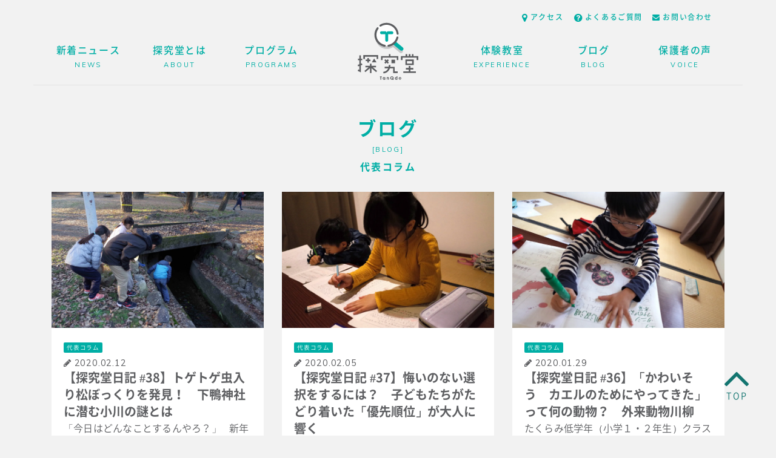

--- FILE ---
content_type: text/html; charset=UTF-8
request_url: http://tanqdo.jp/category/blog1/page/2/
body_size: 95121
content:
<!DOCTYPE html>
<html dir="ltr" lang="ja" prefix="og: https://ogp.me/ns#" id="html">

<head>
	<meta charset="UTF-8">
	<meta name="viewport" content="width=device-width,initial-scale=1">
	<title>代表コラム | 探究堂｜京都発！オモシロガリヤが育つ学び場 - Part 2</title>
	<style>img:is([sizes="auto" i], [sizes^="auto," i]) { contain-intrinsic-size: 3000px 1500px }</style>
	
		<!-- All in One SEO 4.9.1.1 - aioseo.com -->
	<meta name="description" content="- Part 2" />
	<meta name="robots" content="noindex, nofollow, max-image-preview:large" />
	<link rel="canonical" href="http://tanqdo.jp/category/blog1/page/2/" />
	<link rel="prev" href="http://tanqdo.jp/category/blog1/" />
	<link rel="next" href="http://tanqdo.jp/category/blog1/page/3/" />
	<meta name="generator" content="All in One SEO (AIOSEO) 4.9.1.1" />
		<script type="application/ld+json" class="aioseo-schema">
			{"@context":"https:\/\/schema.org","@graph":[{"@type":"BreadcrumbList","@id":"http:\/\/tanqdo.jp\/category\/blog1\/page\/2\/#breadcrumblist","itemListElement":[{"@type":"ListItem","@id":"http:\/\/tanqdo.jp#listItem","position":1,"name":"Home","item":"http:\/\/tanqdo.jp","nextItem":{"@type":"ListItem","@id":"http:\/\/tanqdo.jp\/category\/blog1\/#listItem","name":"\u4ee3\u8868\u30b3\u30e9\u30e0"}},{"@type":"ListItem","@id":"http:\/\/tanqdo.jp\/category\/blog1\/#listItem","position":2,"name":"\u4ee3\u8868\u30b3\u30e9\u30e0","item":"http:\/\/tanqdo.jp\/category\/blog1\/","nextItem":{"@type":"ListItem","@id":"http:\/\/tanqdo.jp\/category\/blog1\/page\/2#listItem","name":"Page 2"},"previousItem":{"@type":"ListItem","@id":"http:\/\/tanqdo.jp#listItem","name":"Home"}},{"@type":"ListItem","@id":"http:\/\/tanqdo.jp\/category\/blog1\/page\/2#listItem","position":3,"name":"Page 2","previousItem":{"@type":"ListItem","@id":"http:\/\/tanqdo.jp\/category\/blog1\/#listItem","name":"\u4ee3\u8868\u30b3\u30e9\u30e0"}}]},{"@type":"CollectionPage","@id":"http:\/\/tanqdo.jp\/category\/blog1\/page\/2\/#collectionpage","url":"http:\/\/tanqdo.jp\/category\/blog1\/page\/2\/","name":"\u4ee3\u8868\u30b3\u30e9\u30e0 | \u63a2\u7a76\u5802\uff5c\u4eac\u90fd\u767a\uff01\u30aa\u30e2\u30b7\u30ed\u30ac\u30ea\u30e4\u304c\u80b2\u3064\u5b66\u3073\u5834 - Part 2","description":"- Part 2","inLanguage":"ja","isPartOf":{"@id":"http:\/\/tanqdo.jp\/#website"},"breadcrumb":{"@id":"http:\/\/tanqdo.jp\/category\/blog1\/page\/2\/#breadcrumblist"}},{"@type":"Organization","@id":"http:\/\/tanqdo.jp\/#organization","name":"\u63a2\u7a76\u5802\uff5c\u4eac\u90fd\u767a\uff01\u30aa\u30e2\u30b7\u30ed\u30ac\u30ea\u30e4\u304c\u80b2\u3064\u5b66\u3073\u5834","description":"\u4eac\u90fd\u767a\uff01\u30aa\u30e2\u30b7\u30ed\u30ac\u30ea\u30e4\u304c\u80b2\u3064\u5b66\u3073\u5834","url":"http:\/\/tanqdo.jp\/","sameAs":["https:\/\/www.facebook.com\/tanqdo.jp\/","https:\/\/www.instagram.com\/tanqdo.kyoto\/"]},{"@type":"WebSite","@id":"http:\/\/tanqdo.jp\/#website","url":"http:\/\/tanqdo.jp\/","name":"\u63a2\u7a76\u5802\uff5c\u4eac\u90fd\u767a\uff01\u30aa\u30e2\u30b7\u30ed\u30ac\u30ea\u30e4\u304c\u80b2\u3064\u5b66\u3073\u5834","alternateName":"\u63a2\u7a76\u5802\uff5c\u4eac\u90fd\u767a\uff01\u30aa\u30e2\u30b7\u30ed\u30ac\u30ea\u30e4\u304c\u80b2\u3064\u5b66\u3073\u5834","description":"\u4eac\u90fd\u767a\uff01\u30aa\u30e2\u30b7\u30ed\u30ac\u30ea\u30e4\u304c\u80b2\u3064\u5b66\u3073\u5834","inLanguage":"ja","publisher":{"@id":"http:\/\/tanqdo.jp\/#organization"}}]}
		</script>
		<!-- All in One SEO -->

<link rel='dns-prefetch' href='//cdnjs.cloudflare.com' />
<link rel='dns-prefetch' href='//stats.wp.com' />
<link rel='dns-prefetch' href='//maxcdn.bootstrapcdn.com' />
<link rel='dns-prefetch' href='//fonts.googleapis.com' />
<link rel='dns-prefetch' href='//v0.wordpress.com' />
<link rel='preconnect' href='//i0.wp.com' />
<link rel="alternate" type="application/rss+xml" title="探究堂｜京都発！オモシロガリヤが育つ学び場 &raquo; フィード" href="http://tanqdo.jp/feed/" />
<link rel="alternate" type="application/rss+xml" title="探究堂｜京都発！オモシロガリヤが育つ学び場 &raquo; コメントフィード" href="http://tanqdo.jp/comments/feed/" />
<link rel="alternate" type="application/rss+xml" title="探究堂｜京都発！オモシロガリヤが育つ学び場 &raquo; 代表コラム カテゴリーのフィード" href="http://tanqdo.jp/category/blog1/feed/" />
<script type="text/javascript">
/* <![CDATA[ */
window._wpemojiSettings = {"baseUrl":"https:\/\/s.w.org\/images\/core\/emoji\/16.0.1\/72x72\/","ext":".png","svgUrl":"https:\/\/s.w.org\/images\/core\/emoji\/16.0.1\/svg\/","svgExt":".svg","source":{"concatemoji":"http:\/\/tanqdo.jp\/wp\/wp-includes\/js\/wp-emoji-release.min.js"}};
/*! This file is auto-generated */
!function(s,n){var o,i,e;function c(e){try{var t={supportTests:e,timestamp:(new Date).valueOf()};sessionStorage.setItem(o,JSON.stringify(t))}catch(e){}}function p(e,t,n){e.clearRect(0,0,e.canvas.width,e.canvas.height),e.fillText(t,0,0);var t=new Uint32Array(e.getImageData(0,0,e.canvas.width,e.canvas.height).data),a=(e.clearRect(0,0,e.canvas.width,e.canvas.height),e.fillText(n,0,0),new Uint32Array(e.getImageData(0,0,e.canvas.width,e.canvas.height).data));return t.every(function(e,t){return e===a[t]})}function u(e,t){e.clearRect(0,0,e.canvas.width,e.canvas.height),e.fillText(t,0,0);for(var n=e.getImageData(16,16,1,1),a=0;a<n.data.length;a++)if(0!==n.data[a])return!1;return!0}function f(e,t,n,a){switch(t){case"flag":return n(e,"\ud83c\udff3\ufe0f\u200d\u26a7\ufe0f","\ud83c\udff3\ufe0f\u200b\u26a7\ufe0f")?!1:!n(e,"\ud83c\udde8\ud83c\uddf6","\ud83c\udde8\u200b\ud83c\uddf6")&&!n(e,"\ud83c\udff4\udb40\udc67\udb40\udc62\udb40\udc65\udb40\udc6e\udb40\udc67\udb40\udc7f","\ud83c\udff4\u200b\udb40\udc67\u200b\udb40\udc62\u200b\udb40\udc65\u200b\udb40\udc6e\u200b\udb40\udc67\u200b\udb40\udc7f");case"emoji":return!a(e,"\ud83e\udedf")}return!1}function g(e,t,n,a){var r="undefined"!=typeof WorkerGlobalScope&&self instanceof WorkerGlobalScope?new OffscreenCanvas(300,150):s.createElement("canvas"),o=r.getContext("2d",{willReadFrequently:!0}),i=(o.textBaseline="top",o.font="600 32px Arial",{});return e.forEach(function(e){i[e]=t(o,e,n,a)}),i}function t(e){var t=s.createElement("script");t.src=e,t.defer=!0,s.head.appendChild(t)}"undefined"!=typeof Promise&&(o="wpEmojiSettingsSupports",i=["flag","emoji"],n.supports={everything:!0,everythingExceptFlag:!0},e=new Promise(function(e){s.addEventListener("DOMContentLoaded",e,{once:!0})}),new Promise(function(t){var n=function(){try{var e=JSON.parse(sessionStorage.getItem(o));if("object"==typeof e&&"number"==typeof e.timestamp&&(new Date).valueOf()<e.timestamp+604800&&"object"==typeof e.supportTests)return e.supportTests}catch(e){}return null}();if(!n){if("undefined"!=typeof Worker&&"undefined"!=typeof OffscreenCanvas&&"undefined"!=typeof URL&&URL.createObjectURL&&"undefined"!=typeof Blob)try{var e="postMessage("+g.toString()+"("+[JSON.stringify(i),f.toString(),p.toString(),u.toString()].join(",")+"));",a=new Blob([e],{type:"text/javascript"}),r=new Worker(URL.createObjectURL(a),{name:"wpTestEmojiSupports"});return void(r.onmessage=function(e){c(n=e.data),r.terminate(),t(n)})}catch(e){}c(n=g(i,f,p,u))}t(n)}).then(function(e){for(var t in e)n.supports[t]=e[t],n.supports.everything=n.supports.everything&&n.supports[t],"flag"!==t&&(n.supports.everythingExceptFlag=n.supports.everythingExceptFlag&&n.supports[t]);n.supports.everythingExceptFlag=n.supports.everythingExceptFlag&&!n.supports.flag,n.DOMReady=!1,n.readyCallback=function(){n.DOMReady=!0}}).then(function(){return e}).then(function(){var e;n.supports.everything||(n.readyCallback(),(e=n.source||{}).concatemoji?t(e.concatemoji):e.wpemoji&&e.twemoji&&(t(e.twemoji),t(e.wpemoji)))}))}((window,document),window._wpemojiSettings);
/* ]]> */
</script>
<link rel='stylesheet' id='boostrap-css' href='http://tanqdo.jp/wp/wp-content/themes/tanqdo/css/bootstrap.css' type='text/css' media='all' />
<link rel='stylesheet' id='boostrap-theme-css' href='http://tanqdo.jp/wp/wp-content/themes/tanqdo/css/bootstrap-theme.css' type='text/css' media='all' />
<link rel='stylesheet' id='font-awesome-css' href='https://maxcdn.bootstrapcdn.com/font-awesome/4.4.0/css/font-awesome.min.css' type='text/css' media='all' />
<link rel='stylesheet' id='font-en-css' href='https://fonts.googleapis.com/css?family=Muli' type='text/css' media='all' />
<link rel='stylesheet' id='loader-css' href='http://tanqdo.jp/wp/wp-content/themes/tanqdo/css/fakeLoader.css' type='text/css' media='all' />
<link rel='stylesheet' id='media-css' href='http://tanqdo.jp/wp/wp-admin/css/media.min.css' type='text/css' media='all' />
<link rel='stylesheet' id='style-css' href='http://tanqdo.jp/wp/wp-content/themes/tanqdo/style.css' type='text/css' media='all' />
<style id='wp-emoji-styles-inline-css' type='text/css'>

	img.wp-smiley, img.emoji {
		display: inline !important;
		border: none !important;
		box-shadow: none !important;
		height: 1em !important;
		width: 1em !important;
		margin: 0 0.07em !important;
		vertical-align: -0.1em !important;
		background: none !important;
		padding: 0 !important;
	}
</style>
<link rel='stylesheet' id='wp-block-library-css' href='http://tanqdo.jp/wp/wp-includes/css/dist/block-library/style.min.css' type='text/css' media='all' />
<style id='classic-theme-styles-inline-css' type='text/css'>
/*! This file is auto-generated */
.wp-block-button__link{color:#fff;background-color:#32373c;border-radius:9999px;box-shadow:none;text-decoration:none;padding:calc(.667em + 2px) calc(1.333em + 2px);font-size:1.125em}.wp-block-file__button{background:#32373c;color:#fff;text-decoration:none}
</style>
<link rel='stylesheet' id='aioseo/css/src/vue/standalone/blocks/table-of-contents/global.scss-css' href='http://tanqdo.jp/wp/wp-content/plugins/all-in-one-seo-pack/dist/Lite/assets/css/table-of-contents/global.e90f6d47.css' type='text/css' media='all' />
<link rel='stylesheet' id='mediaelement-css' href='http://tanqdo.jp/wp/wp-includes/js/mediaelement/mediaelementplayer-legacy.min.css' type='text/css' media='all' />
<link rel='stylesheet' id='wp-mediaelement-css' href='http://tanqdo.jp/wp/wp-includes/js/mediaelement/wp-mediaelement.min.css' type='text/css' media='all' />
<style id='jetpack-sharing-buttons-style-inline-css' type='text/css'>
.jetpack-sharing-buttons__services-list{display:flex;flex-direction:row;flex-wrap:wrap;gap:0;list-style-type:none;margin:5px;padding:0}.jetpack-sharing-buttons__services-list.has-small-icon-size{font-size:12px}.jetpack-sharing-buttons__services-list.has-normal-icon-size{font-size:16px}.jetpack-sharing-buttons__services-list.has-large-icon-size{font-size:24px}.jetpack-sharing-buttons__services-list.has-huge-icon-size{font-size:36px}@media print{.jetpack-sharing-buttons__services-list{display:none!important}}.editor-styles-wrapper .wp-block-jetpack-sharing-buttons{gap:0;padding-inline-start:0}ul.jetpack-sharing-buttons__services-list.has-background{padding:1.25em 2.375em}
</style>
<style id='global-styles-inline-css' type='text/css'>
:root{--wp--preset--aspect-ratio--square: 1;--wp--preset--aspect-ratio--4-3: 4/3;--wp--preset--aspect-ratio--3-4: 3/4;--wp--preset--aspect-ratio--3-2: 3/2;--wp--preset--aspect-ratio--2-3: 2/3;--wp--preset--aspect-ratio--16-9: 16/9;--wp--preset--aspect-ratio--9-16: 9/16;--wp--preset--color--black: #000000;--wp--preset--color--cyan-bluish-gray: #abb8c3;--wp--preset--color--white: #ffffff;--wp--preset--color--pale-pink: #f78da7;--wp--preset--color--vivid-red: #cf2e2e;--wp--preset--color--luminous-vivid-orange: #ff6900;--wp--preset--color--luminous-vivid-amber: #fcb900;--wp--preset--color--light-green-cyan: #7bdcb5;--wp--preset--color--vivid-green-cyan: #00d084;--wp--preset--color--pale-cyan-blue: #8ed1fc;--wp--preset--color--vivid-cyan-blue: #0693e3;--wp--preset--color--vivid-purple: #9b51e0;--wp--preset--gradient--vivid-cyan-blue-to-vivid-purple: linear-gradient(135deg,rgba(6,147,227,1) 0%,rgb(155,81,224) 100%);--wp--preset--gradient--light-green-cyan-to-vivid-green-cyan: linear-gradient(135deg,rgb(122,220,180) 0%,rgb(0,208,130) 100%);--wp--preset--gradient--luminous-vivid-amber-to-luminous-vivid-orange: linear-gradient(135deg,rgba(252,185,0,1) 0%,rgba(255,105,0,1) 100%);--wp--preset--gradient--luminous-vivid-orange-to-vivid-red: linear-gradient(135deg,rgba(255,105,0,1) 0%,rgb(207,46,46) 100%);--wp--preset--gradient--very-light-gray-to-cyan-bluish-gray: linear-gradient(135deg,rgb(238,238,238) 0%,rgb(169,184,195) 100%);--wp--preset--gradient--cool-to-warm-spectrum: linear-gradient(135deg,rgb(74,234,220) 0%,rgb(151,120,209) 20%,rgb(207,42,186) 40%,rgb(238,44,130) 60%,rgb(251,105,98) 80%,rgb(254,248,76) 100%);--wp--preset--gradient--blush-light-purple: linear-gradient(135deg,rgb(255,206,236) 0%,rgb(152,150,240) 100%);--wp--preset--gradient--blush-bordeaux: linear-gradient(135deg,rgb(254,205,165) 0%,rgb(254,45,45) 50%,rgb(107,0,62) 100%);--wp--preset--gradient--luminous-dusk: linear-gradient(135deg,rgb(255,203,112) 0%,rgb(199,81,192) 50%,rgb(65,88,208) 100%);--wp--preset--gradient--pale-ocean: linear-gradient(135deg,rgb(255,245,203) 0%,rgb(182,227,212) 50%,rgb(51,167,181) 100%);--wp--preset--gradient--electric-grass: linear-gradient(135deg,rgb(202,248,128) 0%,rgb(113,206,126) 100%);--wp--preset--gradient--midnight: linear-gradient(135deg,rgb(2,3,129) 0%,rgb(40,116,252) 100%);--wp--preset--font-size--small: 13px;--wp--preset--font-size--medium: 20px;--wp--preset--font-size--large: 36px;--wp--preset--font-size--x-large: 42px;--wp--preset--spacing--20: 0.44rem;--wp--preset--spacing--30: 0.67rem;--wp--preset--spacing--40: 1rem;--wp--preset--spacing--50: 1.5rem;--wp--preset--spacing--60: 2.25rem;--wp--preset--spacing--70: 3.38rem;--wp--preset--spacing--80: 5.06rem;--wp--preset--shadow--natural: 6px 6px 9px rgba(0, 0, 0, 0.2);--wp--preset--shadow--deep: 12px 12px 50px rgba(0, 0, 0, 0.4);--wp--preset--shadow--sharp: 6px 6px 0px rgba(0, 0, 0, 0.2);--wp--preset--shadow--outlined: 6px 6px 0px -3px rgba(255, 255, 255, 1), 6px 6px rgba(0, 0, 0, 1);--wp--preset--shadow--crisp: 6px 6px 0px rgba(0, 0, 0, 1);}:where(.is-layout-flex){gap: 0.5em;}:where(.is-layout-grid){gap: 0.5em;}body .is-layout-flex{display: flex;}.is-layout-flex{flex-wrap: wrap;align-items: center;}.is-layout-flex > :is(*, div){margin: 0;}body .is-layout-grid{display: grid;}.is-layout-grid > :is(*, div){margin: 0;}:where(.wp-block-columns.is-layout-flex){gap: 2em;}:where(.wp-block-columns.is-layout-grid){gap: 2em;}:where(.wp-block-post-template.is-layout-flex){gap: 1.25em;}:where(.wp-block-post-template.is-layout-grid){gap: 1.25em;}.has-black-color{color: var(--wp--preset--color--black) !important;}.has-cyan-bluish-gray-color{color: var(--wp--preset--color--cyan-bluish-gray) !important;}.has-white-color{color: var(--wp--preset--color--white) !important;}.has-pale-pink-color{color: var(--wp--preset--color--pale-pink) !important;}.has-vivid-red-color{color: var(--wp--preset--color--vivid-red) !important;}.has-luminous-vivid-orange-color{color: var(--wp--preset--color--luminous-vivid-orange) !important;}.has-luminous-vivid-amber-color{color: var(--wp--preset--color--luminous-vivid-amber) !important;}.has-light-green-cyan-color{color: var(--wp--preset--color--light-green-cyan) !important;}.has-vivid-green-cyan-color{color: var(--wp--preset--color--vivid-green-cyan) !important;}.has-pale-cyan-blue-color{color: var(--wp--preset--color--pale-cyan-blue) !important;}.has-vivid-cyan-blue-color{color: var(--wp--preset--color--vivid-cyan-blue) !important;}.has-vivid-purple-color{color: var(--wp--preset--color--vivid-purple) !important;}.has-black-background-color{background-color: var(--wp--preset--color--black) !important;}.has-cyan-bluish-gray-background-color{background-color: var(--wp--preset--color--cyan-bluish-gray) !important;}.has-white-background-color{background-color: var(--wp--preset--color--white) !important;}.has-pale-pink-background-color{background-color: var(--wp--preset--color--pale-pink) !important;}.has-vivid-red-background-color{background-color: var(--wp--preset--color--vivid-red) !important;}.has-luminous-vivid-orange-background-color{background-color: var(--wp--preset--color--luminous-vivid-orange) !important;}.has-luminous-vivid-amber-background-color{background-color: var(--wp--preset--color--luminous-vivid-amber) !important;}.has-light-green-cyan-background-color{background-color: var(--wp--preset--color--light-green-cyan) !important;}.has-vivid-green-cyan-background-color{background-color: var(--wp--preset--color--vivid-green-cyan) !important;}.has-pale-cyan-blue-background-color{background-color: var(--wp--preset--color--pale-cyan-blue) !important;}.has-vivid-cyan-blue-background-color{background-color: var(--wp--preset--color--vivid-cyan-blue) !important;}.has-vivid-purple-background-color{background-color: var(--wp--preset--color--vivid-purple) !important;}.has-black-border-color{border-color: var(--wp--preset--color--black) !important;}.has-cyan-bluish-gray-border-color{border-color: var(--wp--preset--color--cyan-bluish-gray) !important;}.has-white-border-color{border-color: var(--wp--preset--color--white) !important;}.has-pale-pink-border-color{border-color: var(--wp--preset--color--pale-pink) !important;}.has-vivid-red-border-color{border-color: var(--wp--preset--color--vivid-red) !important;}.has-luminous-vivid-orange-border-color{border-color: var(--wp--preset--color--luminous-vivid-orange) !important;}.has-luminous-vivid-amber-border-color{border-color: var(--wp--preset--color--luminous-vivid-amber) !important;}.has-light-green-cyan-border-color{border-color: var(--wp--preset--color--light-green-cyan) !important;}.has-vivid-green-cyan-border-color{border-color: var(--wp--preset--color--vivid-green-cyan) !important;}.has-pale-cyan-blue-border-color{border-color: var(--wp--preset--color--pale-cyan-blue) !important;}.has-vivid-cyan-blue-border-color{border-color: var(--wp--preset--color--vivid-cyan-blue) !important;}.has-vivid-purple-border-color{border-color: var(--wp--preset--color--vivid-purple) !important;}.has-vivid-cyan-blue-to-vivid-purple-gradient-background{background: var(--wp--preset--gradient--vivid-cyan-blue-to-vivid-purple) !important;}.has-light-green-cyan-to-vivid-green-cyan-gradient-background{background: var(--wp--preset--gradient--light-green-cyan-to-vivid-green-cyan) !important;}.has-luminous-vivid-amber-to-luminous-vivid-orange-gradient-background{background: var(--wp--preset--gradient--luminous-vivid-amber-to-luminous-vivid-orange) !important;}.has-luminous-vivid-orange-to-vivid-red-gradient-background{background: var(--wp--preset--gradient--luminous-vivid-orange-to-vivid-red) !important;}.has-very-light-gray-to-cyan-bluish-gray-gradient-background{background: var(--wp--preset--gradient--very-light-gray-to-cyan-bluish-gray) !important;}.has-cool-to-warm-spectrum-gradient-background{background: var(--wp--preset--gradient--cool-to-warm-spectrum) !important;}.has-blush-light-purple-gradient-background{background: var(--wp--preset--gradient--blush-light-purple) !important;}.has-blush-bordeaux-gradient-background{background: var(--wp--preset--gradient--blush-bordeaux) !important;}.has-luminous-dusk-gradient-background{background: var(--wp--preset--gradient--luminous-dusk) !important;}.has-pale-ocean-gradient-background{background: var(--wp--preset--gradient--pale-ocean) !important;}.has-electric-grass-gradient-background{background: var(--wp--preset--gradient--electric-grass) !important;}.has-midnight-gradient-background{background: var(--wp--preset--gradient--midnight) !important;}.has-small-font-size{font-size: var(--wp--preset--font-size--small) !important;}.has-medium-font-size{font-size: var(--wp--preset--font-size--medium) !important;}.has-large-font-size{font-size: var(--wp--preset--font-size--large) !important;}.has-x-large-font-size{font-size: var(--wp--preset--font-size--x-large) !important;}
:where(.wp-block-post-template.is-layout-flex){gap: 1.25em;}:where(.wp-block-post-template.is-layout-grid){gap: 1.25em;}
:where(.wp-block-columns.is-layout-flex){gap: 2em;}:where(.wp-block-columns.is-layout-grid){gap: 2em;}
:root :where(.wp-block-pullquote){font-size: 1.5em;line-height: 1.6;}
</style>
<link rel='stylesheet' id='contact-form-7-css' href='http://tanqdo.jp/wp/wp-content/plugins/contact-form-7/includes/css/styles.css' type='text/css' media='all' />
<link rel='stylesheet' id='arve-css' href='http://tanqdo.jp/wp/wp-content/plugins/advanced-responsive-video-embedder/build/main.css' type='text/css' media='all' />
<link rel='stylesheet' id='amazonjs-css' href='http://tanqdo.jp/wp/wp-content/plugins/amazonjs/css/amazonjs.css' type='text/css' media='all' />
<link rel='stylesheet' id='tablepress-default-css' href='http://tanqdo.jp/wp/wp-content/tablepress-combined.min.css' type='text/css' media='all' />
<link rel='stylesheet' id='msl-main-css' href='http://tanqdo.jp/wp/wp-content/plugins/master-slider/public/assets/css/masterslider.main.css' type='text/css' media='all' />
<link rel='stylesheet' id='msl-custom-css' href='http://tanqdo.jp/wp/wp-content/uploads/master-slider/custom.css' type='text/css' media='all' />
<link rel='stylesheet' id='va-social-buzz-css' href='http://tanqdo.jp/wp/wp-content/plugins/va-social-buzz/assets/css/style.min.css' type='text/css' media='all' />
<style id='va-social-buzz-inline-css' type='text/css'>
.va-social-buzz .vasb_fb .vasb_fb_thumbnail{background-image:url(https://i0.wp.com/tanqdo.jp/wp/wp-content/uploads/2015/12/cropped-favicon.png?fit=512%2C512);}#secondary #widget-area .va-social-buzz .vasb_fb .vasb_fb_like,#secondary .widget-area .va-social-buzz .vasb_fb .vasb_fb_like,#secondary.widget-area .va-social-buzz .vasb_fb .vasb_fb_like,.secondary .widget-area .va-social-buzz .vasb_fb .vasb_fb_like,.sidebar-container .va-social-buzz .vasb_fb .vasb_fb_like,.va-social-buzz .vasb_fb .vasb_fb_like{background-color:rgba(43,43,43,0.7);color:#ffffff;}@media only screen and (min-width:711px){.va-social-buzz .vasb_fb .vasb_fb_like{background-color:rgba(43,43,43,1);}}
</style>
<script type="text/javascript" src="http://tanqdo.jp/wp/wp-includes/js/jquery/jquery.min.js" id="jquery-core-js"></script>
<script type="text/javascript" src="http://tanqdo.jp/wp/wp-includes/js/jquery/jquery-migrate.min.js" id="jquery-migrate-js"></script>
<script type="text/javascript" src="//cdnjs.cloudflare.com/ajax/libs/iScroll/5.1.1/iscroll-min.js" id="iscroll-min-js"></script>
<script type="text/javascript" src="http://tanqdo.jp/wp/wp-content/themes/tanqdo/js/bootstrap.min.js" id="boostrap-min-js"></script>
<script type="text/javascript" src="http://tanqdo.jp/wp/wp-content/themes/tanqdo/js/pagetop.js" id="pagetop-js"></script>
<script type="text/javascript" src="http://tanqdo.jp/wp/wp-content/themes/tanqdo/js/modernizr-2.8.3-respond-1.4.2.min.js" id="modernizr-js"></script>
<script type="text/javascript" src="http://tanqdo.jp/wp/wp-content/themes/tanqdo/js/retina.min.js" id="retina-js"></script>
<script type="text/javascript" src="http://tanqdo.jp/wp/wp-content/themes/tanqdo/js/sm_menu.js" id="sm_menu-js"></script>
<script type="text/javascript" src="http://tanqdo.jp/wp/wp-content/themes/tanqdo/js/fakeLoader.min.js" id="loading-js"></script>
<link rel="https://api.w.org/" href="http://tanqdo.jp/wp-json/" /><link rel="alternate" title="JSON" type="application/json" href="http://tanqdo.jp/wp-json/wp/v2/categories/1" /><link rel="EditURI" type="application/rsd+xml" title="RSD" href="http://tanqdo.jp/wp/xmlrpc.php?rsd" />
<script>var ms_grabbing_curosr = 'http://tanqdo.jp/wp/wp-content/plugins/master-slider/public/assets/css/common/grabbing.cur', ms_grab_curosr = 'http://tanqdo.jp/wp/wp-content/plugins/master-slider/public/assets/css/common/grab.cur';</script>
<meta name="generator" content="MasterSlider 3.11.0 - Responsive Touch Image Slider | avt.li/msf" />
	<style>img#wpstats{display:none}</style>
		<style>.simplemap img{max-width:none !important;padding:0 !important;margin:0 !important;}.staticmap,.staticmap img{max-width:100% !important;height:auto !important;}.simplemap .simplemap-content{display:none;}</style>
<script>var google_map_api_key = "AIzaSyCUbhoH5Nq8YBcQZ9lzzHv4gwGDbWPdpeU";</script><link rel="icon" href="https://i0.wp.com/tanqdo.jp/wp/wp-content/uploads/2015/12/cropped-favicon.png?fit=32%2C32" sizes="32x32" />
<link rel="icon" href="https://i0.wp.com/tanqdo.jp/wp/wp-content/uploads/2015/12/cropped-favicon.png?fit=192%2C192" sizes="192x192" />
<link rel="apple-touch-icon" href="https://i0.wp.com/tanqdo.jp/wp/wp-content/uploads/2015/12/cropped-favicon.png?fit=180%2C180" />
<meta name="msapplication-TileImage" content="https://i0.wp.com/tanqdo.jp/wp/wp-content/uploads/2015/12/cropped-favicon.png?fit=270%2C270" />
</head>

<body class="archive paged category category-blog1 category-1 paged-2 category-paged-2 wp-theme-tanqdo _masterslider _ms_version_3.11.0" >

	<header class="container mt20">


		<!--sub menu-->
		<nav class="row sub">
			<div class="menu-pc_header_submenu-container"><ul id="menu-pc_header_submenu" class="header_menus pull-right font-3 hidden-sm hidden-xs"><li id="menu-item-102" class="menu-item menu-item-type-post_type menu-item-object-page menu-item-102"><a href="http://tanqdo.jp/accsess/"><i class="fa fa-map-marker  fa-fw fa-lg"></i>アクセス</a></li>
<li id="menu-item-100" class="menu-item menu-item-type-post_type menu-item-object-page menu-item-100"><a href="http://tanqdo.jp/faq/"><i class="fa fa-question-circle  fa-fw fa-lg"></i>よくあるご質問</a></li>
<li id="menu-item-101" class="menu-item menu-item-type-post_type menu-item-object-page menu-item-101"><a href="http://tanqdo.jp/contact/"><i class="fa fa-envelope  fa-fw"></i>お問い合わせ</a></li>
</ul></div>		</nav>

		<!--main menu-->
		<nav class="row main">
			<div class="col-md-5 col-lg-5 hidden-sm hidden-xs"><ul id="menu-pc_header_leftmenu" class="header_menus"><li id="menu-item-237" class="menu-item menu-item-type-post_type menu-item-object-page menu-item-237"><a href="http://tanqdo.jp/news/">新着ニュース<div>NEWS</div></a></li>
<li id="menu-item-88" class="menu-item menu-item-type-post_type menu-item-object-page menu-item-88"><a href="http://tanqdo.jp/about/">探究堂とは<div>ABOUT</div></a></li>
<li id="menu-item-85" class="menu-item menu-item-type-post_type menu-item-object-page menu-item-85"><a href="http://tanqdo.jp/programs/">プログラム<div>PROGRAMS</div></a></li>
</ul></div>
				<h1 class="col-md-2 col-lg-2 text-center">
<svg xmlns="http://www.w3.org/2000/svg" viewBox="0 0 110 105" enable-background="new 0 0 110 105">
<a xlink:href="http://tanqdo.jp" title="探究堂｜京都発！オモシロガリヤが育つ学び場">
<g>
	<path opacity="0.3" fill="#5D5E61" d="M80.8,49.9l-11.6-9.7l-1.1-5c-3.7,4.7-9.4,7.7-15.8,7.7c-9.4,0-17.4-6.5-19.6-15.2
		c-0.2,7.2,3.4,14.3,10.1,18.1c6.9,4,15.2,3.4,21.4-0.7l12.2,10.2c0.6,0.5,1.4,0.8,2.2,0.8c1,0,2-0.4,2.6-1.2
		C82.5,53.3,82.3,51.1,80.8,49.9z"/>
	<circle fill="#FFFFFF" cx="52.4" cy="22.6" r="20.2"/>
	<path fill="#00AEA5" d="M68.5,34.6l13.3,11.1c1.5,1.2,1.7,3.4,0.4,4.9c-0.7,0.8-1.7,1.2-2.6,1.2c-0.8,0-1.6-0.3-2.2-0.8L64,39.9
		L68.5,34.6z"/>
	<path fill="#00AEA5" d="M61.9,16.2h-6.6c-1.5,0-2.7,1.2-2.7,2.7c0-1.5-1.2-2.7-2.7-2.7h-6.6c-1.5,0-2.7,1.2-2.7,2.7
		c0,1.5,1.2,2.7,2.7,2.7H50v11c0,1.5,1.2,2.7,2.7,2.7c1.5,0,2.7-1.2,2.7-2.7v-11h6.6c1.5,0,2.7-1.2,2.7-2.7
		C64.5,17.4,63.3,16.2,61.9,16.2z"/>
	<path fill="#5D5E61" d="M48.9,44.5c-0.1,0-0.2,0-0.3,0c-6-1.1-11.4-4.6-14.7-9.7c-5-7.7-4.7-17.9,0.9-25.2c0.6-0.8,1.7-1,2.5-0.4
		c0.8,0.6,1,1.7,0.4,2.5c-4.6,6.2-4.9,14.7-0.7,21.1c2.8,4.3,7.2,7.2,12.3,8.1c1,0.2,1.6,1.1,1.5,2.1C50.6,43.9,49.8,44.5,48.9,44.5
		z"/>
	<path fill="#5D5E61" d="M72.5,22.5c-0.9,0-1.7-0.7-1.8-1.6c-0.3-2.9-1.3-5.7-2.9-8.1c-5.5-8.5-17-11-25.5-5.4
		c-0.8,0.5-2,0.3-2.5-0.5c-0.5-0.8-0.3-2,0.5-2.5c10.2-6.6,23.9-3.7,30.5,6.5c1.9,2.9,3.1,6.2,3.4,9.7c0.1,1-0.6,1.9-1.6,2
		C72.7,22.5,72.6,22.5,72.5,22.5z"/>
	<path fill="#5D5E61" d="M56,44.5c-0.9,0-1.6-0.6-1.8-1.5c-0.2-1,0.5-1.9,1.5-2.1c2.4-0.4,4.7-1.3,6.8-2.7c3.9-2.5,6.7-6.4,7.8-11
		c0.2-1,1.2-1.6,2.2-1.3c1,0.2,1.6,1.2,1.3,2.2c-1.4,5.4-4.7,10.1-9.3,13.1c-2.5,1.6-5.2,2.7-8.1,3.2C56.2,44.5,56.1,44.5,56,44.5z"
		/>
	<polygon fill="#5D5E61" points="101.3,61.7 101.3,58.1 98.4,58.1 98.4,61.7 95.6,61.7 95.6,58.1 92.7,58.1 92.7,61.7 89.9,61.7 
		89.9,58.1 87,58.1 87,61.7 78.4,61.7 78.4,68.8 81.3,68.8 81.3,64.5 107,64.5 107,68.8 109.9,68.8 109.9,61.7 	"/>
	<polygon fill="#5D5E61" points="95.6,86.1 100.8,86.1 100.8,83.3 95.6,83.3 95.6,79.7 92.7,79.7 92.7,83.3 87.5,83.3 87.5,86.1 
		92.7,86.1 92.7,89.5 82.7,89.5 82.7,92.4 105.6,92.4 105.6,89.5 95.6,89.5 	"/>
	<path fill="#5D5E61" d="M101.7,67.8H86.6v10.1h15.1V67.8z M98.8,75.1h-9.4v-4.4h9.4V75.1z"/>
	<polygon fill="#5D5E61" points="7.5,74.8 5.8,75.5 5.8,69.2 8.2,69.2 8.2,66.3 5.8,66.3 5.8,60.2 3,60.2 3,66.3 0.6,66.3 0.6,69.2 
		3,69.2 3,76.6 -0.1,77.7 0.9,80.4 3,79.6 3,86.8 1.2,85.9 -0.1,88.5 5.8,91.3 5.8,78.5 8.6,77.5 	"/>
	<polygon fill="#5D5E61" points="10.2,66.9 13.1,66.9 13.1,62.6 34.3,62.6 34.3,66.9 37.2,66.9 37.2,59.7 10.2,59.7 	"/>
	<polygon fill="#5D5E61" points="17.5,65.2 17.5,68 14.7,68 14.7,70.8 17.5,70.8 17.5,73.6 20.3,73.6 20.3,70.8 23.1,70.8 23.1,68 
		20.3,68 20.3,65.2 	"/>
	<polygon fill="#5D5E61" points="33.4,82 33.4,79.2 25.1,79.2 25.1,75.3 22.3,75.3 22.3,79.2 14,79.2 14,82 19.9,82 12.2,88.7 
		14,90.8 22.3,83.7 22.3,92.7 25.1,92.7 25.1,83.7 33.4,90.8 35.2,88.7 27.5,82 	"/>
	<polygon fill="#5D5E61" points="29.9,66 25.7,72.9 34.1,72.9 	"/>
	<polygon fill="#5D5E61" points="59.5,58.1 56.6,58.1 56.6,61.7 42.3,61.7 42.3,68.8 45.2,68.8 45.2,64.5 70.9,64.5 70.9,68.8 
		73.8,68.8 73.8,61.7 59.5,61.7 	"/>
	<path fill="#5D5E61" d="M67.1,81.1h-8c0.2-1.1,0.3-2.2,0.3-3.1l-2.9,0c0,0.2,0,1.4-0.4,3H49v2.9h6.3c-1.3,2.9-3.8,5.9-8.8,6.4
		l0.2,2.9c6.7-0.6,10.1-4.9,11.7-9.2h5.9v8.5h8.2v-2.9h-5.3V81.1z"/>
	<polygon fill="#5D5E61" points="50.4,75.4 52.5,73.3 54.5,75.4 56.5,73.4 54.5,71.3 56.5,69.3 54.5,67.3 52.5,69.3 50.4,67.3 
		48.4,69.3 50.4,71.3 48.4,73.4 	"/>
	<rect x="61.3" y="68.1" fill="#5D5E61" width="6.5" height="6.5"/>
	<polygon fill="#5D5E61" points="40.3,100 41.3,100 41.3,104.6 42.6,104.6 42.6,100 43.7,100 43.7,98.6 40.3,98.6 	"/>
	<path fill="#5D5E61" d="M48.7,100.4c-0.1-0.1-0.3-0.2-0.4-0.3c-0.2-0.1-0.5-0.2-0.8-0.2c-0.6,0-1.1,0.2-1.5,0.7
		c-0.4,0.4-0.6,1-0.6,1.7c0,0.7,0.2,1.2,0.6,1.7c0.4,0.4,0.9,0.7,1.5,0.7c0.3,0,0.5,0,0.7-0.1c0.1-0.1,0.3-0.1,0.4-0.3v0.3H50v-4.4
		h-1.3V100.4z M48.4,101.5c0.2,0.2,0.3,0.5,0.3,0.8c0,0.3-0.1,0.6-0.3,0.8c-0.2,0.2-0.4,0.3-0.7,0.3c-0.3,0-0.5-0.1-0.7-0.3
		c-0.2-0.2-0.3-0.5-0.3-0.8c0-0.3,0.1-0.6,0.3-0.8c0.2-0.2,0.4-0.3,0.7-0.3C48,101.2,48.2,101.3,48.4,101.5z"/>
	<path fill="#5D5E61" d="M55.1,100c-0.2,0-0.4,0-0.6,0.1c-0.1,0.1-0.3,0.1-0.5,0.3v-0.3h-1.3v4.4H54v-1.8c0-0.5,0-0.7,0-0.8
		c0.1-0.2,0.1-0.4,0.3-0.5c0.1-0.1,0.3-0.2,0.5-0.2c0.1,0,0.2,0,0.3,0.1c0.1,0.1,0.2,0.2,0.2,0.3c0,0.1,0.1,0.4,0.1,1v2h1.3v-2.9
		c0-0.5-0.1-0.9-0.4-1.2C55.9,100.2,55.5,100,55.1,100z"/>
	<path fill="#5D5E61" d="M65.2,101.6c0-0.9-0.3-1.6-0.9-2.2c-0.6-0.6-1.3-0.9-2.2-0.9c-0.5,0-1.1,0.1-1.5,0.4
		c-0.5,0.3-0.9,0.7-1.1,1.1c-0.3,0.5-0.4,1-0.4,1.6c0,0.8,0.3,1.6,0.9,2.2c0.6,0.6,1.3,0.9,2.2,0.9c0.5,0,0.9-0.1,1.3-0.3L64,105
		h1.6l-1.1-1.4C65,103,65.2,102.4,65.2,101.6z M60.4,101.6c0-0.5,0.2-1,0.5-1.3c0.3-0.3,0.7-0.5,1.2-0.5c0.5,0,0.9,0.2,1.2,0.5
		c0.3,0.3,0.5,0.8,0.5,1.3c0,0.3-0.1,0.6-0.2,0.9l-0.4-0.6h-1.6l1.1,1.4c-0.2,0.1-0.3,0.1-0.5,0.1c-0.4,0-0.8-0.1-1.1-0.4
		C60.6,102.7,60.4,102.2,60.4,101.6z"/>
	<path fill="#5D5E61" d="M70.8,100.4c-0.1-0.1-0.3-0.2-0.4-0.3c-0.2-0.1-0.5-0.2-0.8-0.2c-0.6,0-1.1,0.2-1.5,0.7
		c-0.4,0.4-0.6,1-0.6,1.7c0,0.7,0.2,1.2,0.6,1.7c0.4,0.4,0.9,0.7,1.5,0.7c0.3,0,0.5,0,0.7-0.1c0.1-0.1,0.3-0.1,0.4-0.3v0.3h1.3v-6.1
		h-1.3V100.4z M70.6,101.5c0.2,0.2,0.3,0.5,0.3,0.8c0,0.3-0.1,0.6-0.3,0.8c-0.2,0.2-0.4,0.3-0.7,0.3c-0.3,0-0.5-0.1-0.7-0.3
		c-0.2-0.2-0.3-0.5-0.3-0.8c0-0.3,0.1-0.6,0.3-0.8c0.2-0.2,0.4-0.3,0.7-0.3C70.2,101.2,70.4,101.3,70.6,101.5z"/>
	<path fill="#5D5E61" d="M78.8,101.2c-0.2-0.4-0.5-0.6-0.9-0.9c-0.4-0.2-0.8-0.3-1.2-0.3c-0.6,0-1.1,0.2-1.5,0.6
		c-0.5,0.5-0.8,1-0.8,1.7c0,0.6,0.2,1.2,0.7,1.6c0.4,0.4,1,0.7,1.6,0.7c0.4,0,0.8-0.1,1.2-0.3c0.4-0.2,0.6-0.5,0.8-0.9
		c0.2-0.4,0.3-0.8,0.3-1.2C79.1,101.9,79,101.5,78.8,101.2z M77.8,102.3c0,0.3-0.1,0.6-0.3,0.8c-0.2,0.2-0.4,0.3-0.7,0.3
		c-0.3,0-0.5-0.1-0.7-0.3c-0.2-0.2-0.3-0.5-0.3-0.8c0-0.3,0.1-0.6,0.3-0.8c0.2-0.2,0.4-0.3,0.7-0.3c0.3,0,0.5,0.1,0.7,0.3
		C77.7,101.8,77.8,102,77.8,102.3z"/>
</g>
    </a>
</svg>
            </h1>

				<div class="col-md-5 col-lg-5 hidden-sm hidden-xs"><ul id="menu-pc_header_rightmenu" class="header_menus"><li id="menu-item-238" class="menu-item menu-item-type-post_type menu-item-object-page menu-item-238"><a href="http://tanqdo.jp/experience/">体験教室<div>EXPERIENCE</div></a></li>
<li id="menu-item-95" class="menu-item menu-item-type-post_type menu-item-object-page current_page_parent menu-item-95"><a href="http://tanqdo.jp/blog/">ブログ<div>BLOG</div></a></li>
<li id="menu-item-96" class="menu-item menu-item-type-post_type menu-item-object-page menu-item-96"><a href="http://tanqdo.jp/voice/">保護者の声<div>VOICE</div></a></li>
</ul></div>		</nav>

		<!--sm navi-->
		<nav class="row sm">
			<div class="sm_nav visible-sm col-sm-12 visible-xs col-xs-12">
				<div class="menu1"></div>
				<div class="menu2"></div>
				<div class="menu3"></div>
			</div>
			<div class="sm_menu visible-sm col-sm-12 visible-xs col-xs-12"><ul id="menu-sm_header_menu" class=" "><li id="menu-item-191" class="menu-item menu-item-type-post_type menu-item-object-page menu-item-home menu-item-191"><a href="http://tanqdo.jp/">TOP</a></li>
<li id="menu-item-189" class="menu-item menu-item-type-post_type menu-item-object-page menu-item-189"><a href="http://tanqdo.jp/news/">新着ニュース</a></li>
<li id="menu-item-196" class="menu-item menu-item-type-post_type menu-item-object-page menu-item-196"><a href="http://tanqdo.jp/about/">探究堂とは</a></li>
<li id="menu-item-199" class="menu-item menu-item-type-post_type menu-item-object-page menu-item-199"><a href="http://tanqdo.jp/programs/">プログラム</a></li>
<li id="menu-item-195" class="menu-item menu-item-type-post_type menu-item-object-page menu-item-195"><a href="http://tanqdo.jp/experience/">体験教室</a></li>
<li id="menu-item-190" class="menu-item menu-item-type-post_type menu-item-object-page current_page_parent menu-item-190"><a href="http://tanqdo.jp/blog/">ブログ</a></li>
<li id="menu-item-194" class="menu-item menu-item-type-post_type menu-item-object-page menu-item-194"><a href="http://tanqdo.jp/voice/">保護者の声</a></li>
<li id="menu-item-198" class="menu-item menu-item-type-post_type menu-item-object-page menu-item-198"><a href="http://tanqdo.jp/accsess/">アクセス</a></li>
<li id="menu-item-193" class="menu-item menu-item-type-post_type menu-item-object-page menu-item-193"><a href="http://tanqdo.jp/faq/">よくあるご質問</a></li>
<li id="menu-item-197" class="menu-item menu-item-type-post_type menu-item-object-page menu-item-197"><a href="http://tanqdo.jp/contact/">お問い合わせ</a></li>
<li id="menu-item-192" class="menu-item menu-item-type-post_type menu-item-object-page menu-item-192"><a href="http://tanqdo.jp/privacypolicy/">プライバシーポリシー</a></li>
</ul></div>		</nav>
	</header>

	<div class="wrapper mt50 mb50 %e3%80%90%e6%8e%a2%e7%a9%b6%e5%a0%82%e6%97%a5%e8%a8%98-38%e3%80%91%e3%83%88%e3%82%b2%e3%83%88%e3%82%b2%e8%99%ab%e5%85%a5%e3%82%8a%e6%9d%be%e3%81%bc%e3%81%a3%e3%81%8f%e3%82%8a%e3%82%92%e7%99%ba">
		<!--footerでとじる-->
    <div class="container main_contents">


        <!--タイトル-->
        <div class="page_title text-center mb30">
            <h1>ブログ</h1>
            <h5 class="en_title mt5">BLOG</h5>
            <!--サブカテゴリ-->
            <h3 class="mt10">代表コラム</h3>        </div>
        <!--page_title-->


        <!--一覧-->
        <div class="row"><div class="col-md-12 col-lg-12 col-xs-12 col-sm-12">                                <div class="col-md-4 col-lg-4 col-sm-6 col-xs-12 mb40">
                        <article class="list">
                            <div class="thumbnail">
                                <a href="http://tanqdo.jp/2020/02/12/%e3%80%90%e6%8e%a2%e7%a9%b6%e5%a0%82%e6%97%a5%e8%a8%98-38%e3%80%91%e3%83%88%e3%82%b2%e3%83%88%e3%82%b2%e8%99%ab%e5%85%a5%e3%82%8a%e6%9d%be%e3%81%bc%e3%81%a3%e3%81%8f%e3%82%8a%e3%82%92%e7%99%ba/" alt="【探究堂日記 #38】トゲトゲ虫入り松ぼっくりを発見！　下鴨神社に潜む小川の謎とは">
                        <img src="http://tanqdo.jp/wp/wp-content/plugins/lazy-load/images/1x1.trans.gif" data-lazy-src="http://tanqdo.jp/wp/wp-content/uploads/2020/02/24c91c0a0f04879d8a6148f82f9077fe-scaled.jpg" width="2560" height="1696" class="attachment-post-thumbnail size-post-thumbnail wp-post-image" alt decoding="async" fetchpriority="high" srcset="https://i0.wp.com/tanqdo.jp/wp/wp-content/uploads/2020/02/24c91c0a0f04879d8a6148f82f9077fe-scaled.jpg?w=2560 2560w, https://i0.wp.com/tanqdo.jp/wp/wp-content/uploads/2020/02/24c91c0a0f04879d8a6148f82f9077fe-scaled.jpg?resize=450%2C298 450w, https://i0.wp.com/tanqdo.jp/wp/wp-content/uploads/2020/02/24c91c0a0f04879d8a6148f82f9077fe-scaled.jpg?resize=730%2C484 730w, https://i0.wp.com/tanqdo.jp/wp/wp-content/uploads/2020/02/24c91c0a0f04879d8a6148f82f9077fe-scaled.jpg?resize=200%2C132 200w, https://i0.wp.com/tanqdo.jp/wp/wp-content/uploads/2020/02/24c91c0a0f04879d8a6148f82f9077fe-scaled.jpg?resize=768%2C509 768w, https://i0.wp.com/tanqdo.jp/wp/wp-content/uploads/2020/02/24c91c0a0f04879d8a6148f82f9077fe-scaled.jpg?resize=1536%2C1017 1536w, https://i0.wp.com/tanqdo.jp/wp/wp-content/uploads/2020/02/24c91c0a0f04879d8a6148f82f9077fe-scaled.jpg?resize=2048%2C1356 2048w, https://i0.wp.com/tanqdo.jp/wp/wp-content/uploads/2020/02/24c91c0a0f04879d8a6148f82f9077fe-scaled.jpg?resize=980%2C649 980w" sizes="(max-width: 2560px) 100vw, 2560px"><noscript><img width="2560" height="1696" src="http://tanqdo.jp/wp/wp-content/uploads/2020/02/24c91c0a0f04879d8a6148f82f9077fe-scaled.jpg" class="attachment-post-thumbnail size-post-thumbnail wp-post-image" alt="" decoding="async" fetchpriority="high" srcset="https://i0.wp.com/tanqdo.jp/wp/wp-content/uploads/2020/02/24c91c0a0f04879d8a6148f82f9077fe-scaled.jpg?w=2560 2560w, https://i0.wp.com/tanqdo.jp/wp/wp-content/uploads/2020/02/24c91c0a0f04879d8a6148f82f9077fe-scaled.jpg?resize=450%2C298 450w, https://i0.wp.com/tanqdo.jp/wp/wp-content/uploads/2020/02/24c91c0a0f04879d8a6148f82f9077fe-scaled.jpg?resize=730%2C484 730w, https://i0.wp.com/tanqdo.jp/wp/wp-content/uploads/2020/02/24c91c0a0f04879d8a6148f82f9077fe-scaled.jpg?resize=200%2C132 200w, https://i0.wp.com/tanqdo.jp/wp/wp-content/uploads/2020/02/24c91c0a0f04879d8a6148f82f9077fe-scaled.jpg?resize=768%2C509 768w, https://i0.wp.com/tanqdo.jp/wp/wp-content/uploads/2020/02/24c91c0a0f04879d8a6148f82f9077fe-scaled.jpg?resize=1536%2C1017 1536w, https://i0.wp.com/tanqdo.jp/wp/wp-content/uploads/2020/02/24c91c0a0f04879d8a6148f82f9077fe-scaled.jpg?resize=2048%2C1356 2048w, https://i0.wp.com/tanqdo.jp/wp/wp-content/uploads/2020/02/24c91c0a0f04879d8a6148f82f9077fe-scaled.jpg?resize=980%2C649 980w" sizes="(max-width: 2560px) 100vw, 2560px" /></noscript></a>
                            </div>
                            <!--tumbnail-->

                            <div class="abb">
                                <span class="cat_tag">
<a href="http://tanqdo.jp/category/blog1/">代表コラム</a>                                        </span>
                                <br>
                                <!--cat_tag-->
                                <time datetime="2020-02-12" class="datetime">
                                    <i class="fa  fa-pencil"></i>
                                    2020.02.12                                </time>

                                <a href="http://tanqdo.jp/2020/02/12/%e3%80%90%e6%8e%a2%e7%a9%b6%e5%a0%82%e6%97%a5%e8%a8%98-38%e3%80%91%e3%83%88%e3%82%b2%e3%83%88%e3%82%b2%e8%99%ab%e5%85%a5%e3%82%8a%e6%9d%be%e3%81%bc%e3%81%a3%e3%81%8f%e3%82%8a%e3%82%92%e7%99%ba/" title="【探究堂日記 #38】トゲトゲ虫入り松ぼっくりを発見！　下鴨神社に潜む小川の謎とは">
                                    <h2 class="font1">【探究堂日記 #38】トゲトゲ虫入り松ぼっくりを発見！　下鴨神社に潜む小川の謎とは</h2>
                                    <p>「今日はどんなことするんやろ？」 &nbsp; 新年最初の開講日、たくらみ中学年（小学３・４年生）ク<span class="font-4 ml10 pull-right"><i class="fa fa-angle-double-right mr5"></i>つづきを読む</span></p>
                                        <!--excerpt-->
                                </a>
                            </div>
                            <!--abb-->

                        </article>
                    </div>
                    <!--col-md-4-->

                    
                                                        <div class="col-md-4 col-lg-4 col-sm-6 col-xs-12 mb40">
                        <article class="list">
                            <div class="thumbnail">
                                <a href="http://tanqdo.jp/2020/02/05/%e3%80%90%e6%8e%a2%e7%a9%b6%e5%a0%82%e6%97%a5%e8%a8%98-37%e3%80%91%e6%82%94%e3%81%84%e3%81%ae%e3%81%aa%e3%81%84%e9%81%b8%e6%8a%9e%e3%82%92%e3%81%99%e3%82%8b%e3%81%ab%e3%81%af%ef%bc%9f%e3%80%80/" alt="【探究堂日記 #37】悔いのない選択をするには？　子どもたちがたどり着いた「優先順位」が大人に響く">
                        <img src="http://tanqdo.jp/wp/wp-content/plugins/lazy-load/images/1x1.trans.gif" data-lazy-src="http://tanqdo.jp/wp/wp-content/uploads/2020/01/3694c7b2de24c34075f822d05823c8e6-scaled.jpg" width="2560" height="1696" class="attachment-post-thumbnail size-post-thumbnail wp-post-image" alt decoding="async" srcset="https://i0.wp.com/tanqdo.jp/wp/wp-content/uploads/2020/01/3694c7b2de24c34075f822d05823c8e6-scaled.jpg?w=2560 2560w, https://i0.wp.com/tanqdo.jp/wp/wp-content/uploads/2020/01/3694c7b2de24c34075f822d05823c8e6-scaled.jpg?resize=450%2C298 450w, https://i0.wp.com/tanqdo.jp/wp/wp-content/uploads/2020/01/3694c7b2de24c34075f822d05823c8e6-scaled.jpg?resize=730%2C484 730w, https://i0.wp.com/tanqdo.jp/wp/wp-content/uploads/2020/01/3694c7b2de24c34075f822d05823c8e6-scaled.jpg?resize=200%2C132 200w, https://i0.wp.com/tanqdo.jp/wp/wp-content/uploads/2020/01/3694c7b2de24c34075f822d05823c8e6-scaled.jpg?resize=768%2C509 768w, https://i0.wp.com/tanqdo.jp/wp/wp-content/uploads/2020/01/3694c7b2de24c34075f822d05823c8e6-scaled.jpg?resize=1536%2C1017 1536w, https://i0.wp.com/tanqdo.jp/wp/wp-content/uploads/2020/01/3694c7b2de24c34075f822d05823c8e6-scaled.jpg?resize=2048%2C1356 2048w, https://i0.wp.com/tanqdo.jp/wp/wp-content/uploads/2020/01/3694c7b2de24c34075f822d05823c8e6-scaled.jpg?resize=980%2C649 980w" sizes="(max-width: 2560px) 100vw, 2560px"><noscript><img width="2560" height="1696" src="http://tanqdo.jp/wp/wp-content/uploads/2020/01/3694c7b2de24c34075f822d05823c8e6-scaled.jpg" class="attachment-post-thumbnail size-post-thumbnail wp-post-image" alt="" decoding="async" srcset="https://i0.wp.com/tanqdo.jp/wp/wp-content/uploads/2020/01/3694c7b2de24c34075f822d05823c8e6-scaled.jpg?w=2560 2560w, https://i0.wp.com/tanqdo.jp/wp/wp-content/uploads/2020/01/3694c7b2de24c34075f822d05823c8e6-scaled.jpg?resize=450%2C298 450w, https://i0.wp.com/tanqdo.jp/wp/wp-content/uploads/2020/01/3694c7b2de24c34075f822d05823c8e6-scaled.jpg?resize=730%2C484 730w, https://i0.wp.com/tanqdo.jp/wp/wp-content/uploads/2020/01/3694c7b2de24c34075f822d05823c8e6-scaled.jpg?resize=200%2C132 200w, https://i0.wp.com/tanqdo.jp/wp/wp-content/uploads/2020/01/3694c7b2de24c34075f822d05823c8e6-scaled.jpg?resize=768%2C509 768w, https://i0.wp.com/tanqdo.jp/wp/wp-content/uploads/2020/01/3694c7b2de24c34075f822d05823c8e6-scaled.jpg?resize=1536%2C1017 1536w, https://i0.wp.com/tanqdo.jp/wp/wp-content/uploads/2020/01/3694c7b2de24c34075f822d05823c8e6-scaled.jpg?resize=2048%2C1356 2048w, https://i0.wp.com/tanqdo.jp/wp/wp-content/uploads/2020/01/3694c7b2de24c34075f822d05823c8e6-scaled.jpg?resize=980%2C649 980w" sizes="(max-width: 2560px) 100vw, 2560px" /></noscript></a>
                            </div>
                            <!--tumbnail-->

                            <div class="abb">
                                <span class="cat_tag">
<a href="http://tanqdo.jp/category/blog1/">代表コラム</a>                                        </span>
                                <br>
                                <!--cat_tag-->
                                <time datetime="2020-02-05" class="datetime">
                                    <i class="fa  fa-pencil"></i>
                                    2020.02.05                                </time>

                                <a href="http://tanqdo.jp/2020/02/05/%e3%80%90%e6%8e%a2%e7%a9%b6%e5%a0%82%e6%97%a5%e8%a8%98-37%e3%80%91%e6%82%94%e3%81%84%e3%81%ae%e3%81%aa%e3%81%84%e9%81%b8%e6%8a%9e%e3%82%92%e3%81%99%e3%82%8b%e3%81%ab%e3%81%af%ef%bc%9f%e3%80%80/" title="【探究堂日記 #37】悔いのない選択をするには？　子どもたちがたどり着いた「優先順位」が大人に響く">
                                    <h2 class="font1">【探究堂日記 #37】悔いのない選択をするには？　子どもたちがたどり着いた「優先順位」が大人に響く</h2>
                                    <p>たくらみ中学年（小学３・４年生）クラスでは、「人生は選択の連続である」を合言葉に、議論を通じて、身近<span class="font-4 ml10 pull-right"><i class="fa fa-angle-double-right mr5"></i>つづきを読む</span></p>
                                        <!--excerpt-->
                                </a>
                            </div>
                            <!--abb-->

                        </article>
                    </div>
                    <!--col-md-4-->

                    
                                                        <div class="col-md-4 col-lg-4 col-sm-6 col-xs-12 mb40">
                        <article class="list">
                            <div class="thumbnail">
                                <a href="http://tanqdo.jp/2020/01/29/%e3%80%90%e6%8e%a2%e7%a9%b6%e5%a0%82%e6%97%a5%e8%a8%98-36%e3%80%91%e3%80%8c%e3%81%8b%e3%82%8f%e3%81%84%e3%81%9d%e3%81%86%e3%80%80%e3%82%ab%e3%82%a8%e3%83%ab%e3%81%ae%e3%81%9f%e3%82%81%e3%81%ab/" alt="【探究堂日記 #36】「かわいそう　カエルのためにやってきた」って何の動物？　外来動物川柳">
                        <img src="http://tanqdo.jp/wp/wp-content/plugins/lazy-load/images/1x1.trans.gif" data-lazy-src="http://tanqdo.jp/wp/wp-content/uploads/2020/01/653af171537d316ac9aed74884f94496-scaled.jpg" width="2560" height="1696" class="attachment-post-thumbnail size-post-thumbnail wp-post-image" alt decoding="async" srcset="https://i0.wp.com/tanqdo.jp/wp/wp-content/uploads/2020/01/653af171537d316ac9aed74884f94496-scaled.jpg?w=2560 2560w, https://i0.wp.com/tanqdo.jp/wp/wp-content/uploads/2020/01/653af171537d316ac9aed74884f94496-scaled.jpg?resize=450%2C298 450w, https://i0.wp.com/tanqdo.jp/wp/wp-content/uploads/2020/01/653af171537d316ac9aed74884f94496-scaled.jpg?resize=730%2C484 730w, https://i0.wp.com/tanqdo.jp/wp/wp-content/uploads/2020/01/653af171537d316ac9aed74884f94496-scaled.jpg?resize=200%2C132 200w, https://i0.wp.com/tanqdo.jp/wp/wp-content/uploads/2020/01/653af171537d316ac9aed74884f94496-scaled.jpg?resize=768%2C509 768w, https://i0.wp.com/tanqdo.jp/wp/wp-content/uploads/2020/01/653af171537d316ac9aed74884f94496-scaled.jpg?resize=1536%2C1017 1536w, https://i0.wp.com/tanqdo.jp/wp/wp-content/uploads/2020/01/653af171537d316ac9aed74884f94496-scaled.jpg?resize=2048%2C1356 2048w, https://i0.wp.com/tanqdo.jp/wp/wp-content/uploads/2020/01/653af171537d316ac9aed74884f94496-scaled.jpg?resize=980%2C649 980w" sizes="(max-width: 2560px) 100vw, 2560px"><noscript><img width="2560" height="1696" src="http://tanqdo.jp/wp/wp-content/uploads/2020/01/653af171537d316ac9aed74884f94496-scaled.jpg" class="attachment-post-thumbnail size-post-thumbnail wp-post-image" alt="" decoding="async" srcset="https://i0.wp.com/tanqdo.jp/wp/wp-content/uploads/2020/01/653af171537d316ac9aed74884f94496-scaled.jpg?w=2560 2560w, https://i0.wp.com/tanqdo.jp/wp/wp-content/uploads/2020/01/653af171537d316ac9aed74884f94496-scaled.jpg?resize=450%2C298 450w, https://i0.wp.com/tanqdo.jp/wp/wp-content/uploads/2020/01/653af171537d316ac9aed74884f94496-scaled.jpg?resize=730%2C484 730w, https://i0.wp.com/tanqdo.jp/wp/wp-content/uploads/2020/01/653af171537d316ac9aed74884f94496-scaled.jpg?resize=200%2C132 200w, https://i0.wp.com/tanqdo.jp/wp/wp-content/uploads/2020/01/653af171537d316ac9aed74884f94496-scaled.jpg?resize=768%2C509 768w, https://i0.wp.com/tanqdo.jp/wp/wp-content/uploads/2020/01/653af171537d316ac9aed74884f94496-scaled.jpg?resize=1536%2C1017 1536w, https://i0.wp.com/tanqdo.jp/wp/wp-content/uploads/2020/01/653af171537d316ac9aed74884f94496-scaled.jpg?resize=2048%2C1356 2048w, https://i0.wp.com/tanqdo.jp/wp/wp-content/uploads/2020/01/653af171537d316ac9aed74884f94496-scaled.jpg?resize=980%2C649 980w" sizes="(max-width: 2560px) 100vw, 2560px" /></noscript></a>
                            </div>
                            <!--tumbnail-->

                            <div class="abb">
                                <span class="cat_tag">
<a href="http://tanqdo.jp/category/blog1/">代表コラム</a>                                        </span>
                                <br>
                                <!--cat_tag-->
                                <time datetime="2020-01-29" class="datetime">
                                    <i class="fa  fa-pencil"></i>
                                    2020.01.29                                </time>

                                <a href="http://tanqdo.jp/2020/01/29/%e3%80%90%e6%8e%a2%e7%a9%b6%e5%a0%82%e6%97%a5%e8%a8%98-36%e3%80%91%e3%80%8c%e3%81%8b%e3%82%8f%e3%81%84%e3%81%9d%e3%81%86%e3%80%80%e3%82%ab%e3%82%a8%e3%83%ab%e3%81%ae%e3%81%9f%e3%82%81%e3%81%ab/" title="【探究堂日記 #36】「かわいそう　カエルのためにやってきた」って何の動物？　外来動物川柳">
                                    <h2 class="font1">【探究堂日記 #36】「かわいそう　カエルのためにやってきた」って何の動物？　外来動物川柳</h2>
                                    <p>たくらみ低学年（小学１・２年生）クラスが取り組んできた「外来生物」プロジェクトも佳境に入りました。 <span class="font-4 ml10 pull-right"><i class="fa fa-angle-double-right mr5"></i>つづきを読む</span></p>
                                        <!--excerpt-->
                                </a>
                            </div>
                            <!--abb-->

                        </article>
                    </div>
                    <!--col-md-4-->

                    
                                                        <div class="col-md-4 col-lg-4 col-sm-6 col-xs-12 mb40">
                        <article class="list">
                            <div class="thumbnail">
                                <a href="http://tanqdo.jp/2020/01/22/%e3%80%90%e6%8e%a2%e7%a9%b6%e5%a0%82%e6%97%a5%e8%a8%98-35%e3%80%91%e3%82%aa%e3%82%aa%e3%82%af%e3%83%81%e3%83%90%e3%82%b9%e8%aa%bf%e6%9f%bb%e3%81%a7%e5%b0%8f1%e3%81%8c%e3%80%8c%e5%a4%a9%e4%b8%bc/" alt="【探究堂日記 #35】オオクチバス調査で小1が「天丼にして食べた」ワケ　お味はあの高級魚にそっくり">
                        <img src="http://tanqdo.jp/wp/wp-content/plugins/lazy-load/images/1x1.trans.gif" data-lazy-src="http://tanqdo.jp/wp/wp-content/uploads/2020/01/efa7839ccd6cdd35c1c7a29bc99ab044.jpeg" width="1024" height="768" class="attachment-post-thumbnail size-post-thumbnail wp-post-image" alt decoding="async" loading="lazy" srcset="https://i0.wp.com/tanqdo.jp/wp/wp-content/uploads/2020/01/efa7839ccd6cdd35c1c7a29bc99ab044.jpeg?w=1024 1024w, https://i0.wp.com/tanqdo.jp/wp/wp-content/uploads/2020/01/efa7839ccd6cdd35c1c7a29bc99ab044.jpeg?resize=450%2C338 450w, https://i0.wp.com/tanqdo.jp/wp/wp-content/uploads/2020/01/efa7839ccd6cdd35c1c7a29bc99ab044.jpeg?resize=730%2C548 730w, https://i0.wp.com/tanqdo.jp/wp/wp-content/uploads/2020/01/efa7839ccd6cdd35c1c7a29bc99ab044.jpeg?resize=200%2C150 200w, https://i0.wp.com/tanqdo.jp/wp/wp-content/uploads/2020/01/efa7839ccd6cdd35c1c7a29bc99ab044.jpeg?resize=768%2C576 768w, https://i0.wp.com/tanqdo.jp/wp/wp-content/uploads/2020/01/efa7839ccd6cdd35c1c7a29bc99ab044.jpeg?resize=980%2C735 980w" sizes="auto, (max-width: 1024px) 100vw, 1024px"><noscript><img width="1024" height="768" src="http://tanqdo.jp/wp/wp-content/uploads/2020/01/efa7839ccd6cdd35c1c7a29bc99ab044.jpeg" class="attachment-post-thumbnail size-post-thumbnail wp-post-image" alt="" decoding="async" loading="lazy" srcset="https://i0.wp.com/tanqdo.jp/wp/wp-content/uploads/2020/01/efa7839ccd6cdd35c1c7a29bc99ab044.jpeg?w=1024 1024w, https://i0.wp.com/tanqdo.jp/wp/wp-content/uploads/2020/01/efa7839ccd6cdd35c1c7a29bc99ab044.jpeg?resize=450%2C338 450w, https://i0.wp.com/tanqdo.jp/wp/wp-content/uploads/2020/01/efa7839ccd6cdd35c1c7a29bc99ab044.jpeg?resize=730%2C548 730w, https://i0.wp.com/tanqdo.jp/wp/wp-content/uploads/2020/01/efa7839ccd6cdd35c1c7a29bc99ab044.jpeg?resize=200%2C150 200w, https://i0.wp.com/tanqdo.jp/wp/wp-content/uploads/2020/01/efa7839ccd6cdd35c1c7a29bc99ab044.jpeg?resize=768%2C576 768w, https://i0.wp.com/tanqdo.jp/wp/wp-content/uploads/2020/01/efa7839ccd6cdd35c1c7a29bc99ab044.jpeg?resize=980%2C735 980w" sizes="auto, (max-width: 1024px) 100vw, 1024px" /></noscript></a>
                            </div>
                            <!--tumbnail-->

                            <div class="abb">
                                <span class="cat_tag">
<a href="http://tanqdo.jp/category/blog1/">代表コラム</a>                                        </span>
                                <br>
                                <!--cat_tag-->
                                <time datetime="2020-01-22" class="datetime">
                                    <i class="fa  fa-pencil"></i>
                                    2020.01.22                                </time>

                                <a href="http://tanqdo.jp/2020/01/22/%e3%80%90%e6%8e%a2%e7%a9%b6%e5%a0%82%e6%97%a5%e8%a8%98-35%e3%80%91%e3%82%aa%e3%82%aa%e3%82%af%e3%83%81%e3%83%90%e3%82%b9%e8%aa%bf%e6%9f%bb%e3%81%a7%e5%b0%8f1%e3%81%8c%e3%80%8c%e5%a4%a9%e4%b8%bc/" title="【探究堂日記 #35】オオクチバス調査で小1が「天丼にして食べた」ワケ　お味はあの高級魚にそっくり">
                                    <h2 class="font1">【探究堂日記 #35】オオクチバス調査で小1が「天丼にして食べた」ワケ　お味はあの高級魚にそっくり</h2>
                                    <p>たくらみ低学年（小学１・２年生）クラスが取り組む「外来生物」プロジェクトは調査フェーズに突入です。 <span class="font-4 ml10 pull-right"><i class="fa fa-angle-double-right mr5"></i>つづきを読む</span></p>
                                        <!--excerpt-->
                                </a>
                            </div>
                            <!--abb-->

                        </article>
                    </div>
                    <!--col-md-4-->

                    
                                                        <div class="col-md-4 col-lg-4 col-sm-6 col-xs-12 mb40">
                        <article class="list">
                            <div class="thumbnail">
                                <a href="http://tanqdo.jp/2020/01/15/%e3%80%90%e6%8e%a2%e7%a9%b6%e5%a0%82%e6%97%a5%e8%a8%98-34%e3%80%91%e6%98%a0%e5%86%99%e6%a9%9f%e3%81%a7%e6%8a%95%e5%bd%b1%e3%80%81%e8%ba%ab%e8%bf%91%e3%81%aa%e3%82%a2%e3%83%ac%e3%81%8c%e8%a6%8b/" alt="【探究堂日記 #34】映写機で投影、身近なアレが見せる意外な顔　和紙、タマネギの皮…">
                        <img src="http://tanqdo.jp/wp/wp-content/plugins/lazy-load/images/1x1.trans.gif" data-lazy-src="http://tanqdo.jp/wp/wp-content/uploads/2020/01/7c0a2b0ba8260c5c18d9d8e5b9a728a1-scaled.jpg" width="2560" height="1696" class="attachment-post-thumbnail size-post-thumbnail wp-post-image" alt decoding="async" loading="lazy" srcset="https://i0.wp.com/tanqdo.jp/wp/wp-content/uploads/2020/01/7c0a2b0ba8260c5c18d9d8e5b9a728a1-scaled.jpg?w=2560 2560w, https://i0.wp.com/tanqdo.jp/wp/wp-content/uploads/2020/01/7c0a2b0ba8260c5c18d9d8e5b9a728a1-scaled.jpg?resize=450%2C298 450w, https://i0.wp.com/tanqdo.jp/wp/wp-content/uploads/2020/01/7c0a2b0ba8260c5c18d9d8e5b9a728a1-scaled.jpg?resize=730%2C484 730w, https://i0.wp.com/tanqdo.jp/wp/wp-content/uploads/2020/01/7c0a2b0ba8260c5c18d9d8e5b9a728a1-scaled.jpg?resize=200%2C132 200w, https://i0.wp.com/tanqdo.jp/wp/wp-content/uploads/2020/01/7c0a2b0ba8260c5c18d9d8e5b9a728a1-scaled.jpg?resize=768%2C509 768w, https://i0.wp.com/tanqdo.jp/wp/wp-content/uploads/2020/01/7c0a2b0ba8260c5c18d9d8e5b9a728a1-scaled.jpg?resize=1536%2C1017 1536w, https://i0.wp.com/tanqdo.jp/wp/wp-content/uploads/2020/01/7c0a2b0ba8260c5c18d9d8e5b9a728a1-scaled.jpg?resize=2048%2C1356 2048w, https://i0.wp.com/tanqdo.jp/wp/wp-content/uploads/2020/01/7c0a2b0ba8260c5c18d9d8e5b9a728a1-scaled.jpg?resize=980%2C649 980w" sizes="auto, (max-width: 2560px) 100vw, 2560px"><noscript><img width="2560" height="1696" src="http://tanqdo.jp/wp/wp-content/uploads/2020/01/7c0a2b0ba8260c5c18d9d8e5b9a728a1-scaled.jpg" class="attachment-post-thumbnail size-post-thumbnail wp-post-image" alt="" decoding="async" loading="lazy" srcset="https://i0.wp.com/tanqdo.jp/wp/wp-content/uploads/2020/01/7c0a2b0ba8260c5c18d9d8e5b9a728a1-scaled.jpg?w=2560 2560w, https://i0.wp.com/tanqdo.jp/wp/wp-content/uploads/2020/01/7c0a2b0ba8260c5c18d9d8e5b9a728a1-scaled.jpg?resize=450%2C298 450w, https://i0.wp.com/tanqdo.jp/wp/wp-content/uploads/2020/01/7c0a2b0ba8260c5c18d9d8e5b9a728a1-scaled.jpg?resize=730%2C484 730w, https://i0.wp.com/tanqdo.jp/wp/wp-content/uploads/2020/01/7c0a2b0ba8260c5c18d9d8e5b9a728a1-scaled.jpg?resize=200%2C132 200w, https://i0.wp.com/tanqdo.jp/wp/wp-content/uploads/2020/01/7c0a2b0ba8260c5c18d9d8e5b9a728a1-scaled.jpg?resize=768%2C509 768w, https://i0.wp.com/tanqdo.jp/wp/wp-content/uploads/2020/01/7c0a2b0ba8260c5c18d9d8e5b9a728a1-scaled.jpg?resize=1536%2C1017 1536w, https://i0.wp.com/tanqdo.jp/wp/wp-content/uploads/2020/01/7c0a2b0ba8260c5c18d9d8e5b9a728a1-scaled.jpg?resize=2048%2C1356 2048w, https://i0.wp.com/tanqdo.jp/wp/wp-content/uploads/2020/01/7c0a2b0ba8260c5c18d9d8e5b9a728a1-scaled.jpg?resize=980%2C649 980w" sizes="auto, (max-width: 2560px) 100vw, 2560px" /></noscript></a>
                            </div>
                            <!--tumbnail-->

                            <div class="abb">
                                <span class="cat_tag">
<a href="http://tanqdo.jp/category/blog1/">代表コラム</a>                                        </span>
                                <br>
                                <!--cat_tag-->
                                <time datetime="2020-01-15" class="datetime">
                                    <i class="fa  fa-pencil"></i>
                                    2020.01.15                                </time>

                                <a href="http://tanqdo.jp/2020/01/15/%e3%80%90%e6%8e%a2%e7%a9%b6%e5%a0%82%e6%97%a5%e8%a8%98-34%e3%80%91%e6%98%a0%e5%86%99%e6%a9%9f%e3%81%a7%e6%8a%95%e5%bd%b1%e3%80%81%e8%ba%ab%e8%bf%91%e3%81%aa%e3%82%a2%e3%83%ac%e3%81%8c%e8%a6%8b/" title="【探究堂日記 #34】映写機で投影、身近なアレが見せる意外な顔　和紙、タマネギの皮…">
                                    <h2 class="font1">【探究堂日記 #34】映写機で投影、身近なアレが見せる意外な顔　和紙、タマネギの皮…</h2>
                                    <p>ぷれりか（幼児）クラスでは、１年で６つのプロジェクトに取り組みます。 ついこの前入塾式を開催したよう<span class="font-4 ml10 pull-right"><i class="fa fa-angle-double-right mr5"></i>つづきを読む</span></p>
                                        <!--excerpt-->
                                </a>
                            </div>
                            <!--abb-->

                        </article>
                    </div>
                    <!--col-md-4-->

                    
                                                        <div class="col-md-4 col-lg-4 col-sm-6 col-xs-12 mb40">
                        <article class="list">
                            <div class="thumbnail">
                                <a href="http://tanqdo.jp/2020/01/08/%e3%80%90%e6%8e%a2%e7%a9%b6%e5%a0%82%e6%97%a5%e8%a8%98-33%e3%80%91%e5%ae%bf%e9%a1%8c%e3%81%8c%e3%81%82%e3%82%8b%e3%81%ae%e3%81%ab%e5%8f%8b%e3%81%a0%e3%81%a1%e3%81%ab%e8%aa%98%e3%82%8f%e3%82%8c/" alt="【探究堂日記 #33】宿題があるのに友だちに誘われたら？　議論の末見えてきた「本当の自分」とは">
                        <img src="http://tanqdo.jp/wp/wp-content/plugins/lazy-load/images/1x1.trans.gif" data-lazy-src="http://tanqdo.jp/wp/wp-content/uploads/2019/12/95e81ead1cfdd6bcc8e158eb360beb3f-scaled.jpg" width="1920" height="2560" class="attachment-post-thumbnail size-post-thumbnail wp-post-image" alt decoding="async" loading="lazy" srcset="https://i0.wp.com/tanqdo.jp/wp/wp-content/uploads/2019/12/95e81ead1cfdd6bcc8e158eb360beb3f-scaled.jpg?w=1920 1920w, https://i0.wp.com/tanqdo.jp/wp/wp-content/uploads/2019/12/95e81ead1cfdd6bcc8e158eb360beb3f-scaled.jpg?resize=338%2C450 338w, https://i0.wp.com/tanqdo.jp/wp/wp-content/uploads/2019/12/95e81ead1cfdd6bcc8e158eb360beb3f-scaled.jpg?resize=548%2C730 548w, https://i0.wp.com/tanqdo.jp/wp/wp-content/uploads/2019/12/95e81ead1cfdd6bcc8e158eb360beb3f-scaled.jpg?resize=150%2C200 150w, https://i0.wp.com/tanqdo.jp/wp/wp-content/uploads/2019/12/95e81ead1cfdd6bcc8e158eb360beb3f-scaled.jpg?resize=768%2C1024 768w, https://i0.wp.com/tanqdo.jp/wp/wp-content/uploads/2019/12/95e81ead1cfdd6bcc8e158eb360beb3f-scaled.jpg?resize=1152%2C1536 1152w, https://i0.wp.com/tanqdo.jp/wp/wp-content/uploads/2019/12/95e81ead1cfdd6bcc8e158eb360beb3f-scaled.jpg?resize=1536%2C2048 1536w, https://i0.wp.com/tanqdo.jp/wp/wp-content/uploads/2019/12/95e81ead1cfdd6bcc8e158eb360beb3f-scaled.jpg?resize=980%2C1307 980w" sizes="auto, (max-width: 1920px) 100vw, 1920px"><noscript><img width="1920" height="2560" src="http://tanqdo.jp/wp/wp-content/uploads/2019/12/95e81ead1cfdd6bcc8e158eb360beb3f-scaled.jpg" class="attachment-post-thumbnail size-post-thumbnail wp-post-image" alt="" decoding="async" loading="lazy" srcset="https://i0.wp.com/tanqdo.jp/wp/wp-content/uploads/2019/12/95e81ead1cfdd6bcc8e158eb360beb3f-scaled.jpg?w=1920 1920w, https://i0.wp.com/tanqdo.jp/wp/wp-content/uploads/2019/12/95e81ead1cfdd6bcc8e158eb360beb3f-scaled.jpg?resize=338%2C450 338w, https://i0.wp.com/tanqdo.jp/wp/wp-content/uploads/2019/12/95e81ead1cfdd6bcc8e158eb360beb3f-scaled.jpg?resize=548%2C730 548w, https://i0.wp.com/tanqdo.jp/wp/wp-content/uploads/2019/12/95e81ead1cfdd6bcc8e158eb360beb3f-scaled.jpg?resize=150%2C200 150w, https://i0.wp.com/tanqdo.jp/wp/wp-content/uploads/2019/12/95e81ead1cfdd6bcc8e158eb360beb3f-scaled.jpg?resize=768%2C1024 768w, https://i0.wp.com/tanqdo.jp/wp/wp-content/uploads/2019/12/95e81ead1cfdd6bcc8e158eb360beb3f-scaled.jpg?resize=1152%2C1536 1152w, https://i0.wp.com/tanqdo.jp/wp/wp-content/uploads/2019/12/95e81ead1cfdd6bcc8e158eb360beb3f-scaled.jpg?resize=1536%2C2048 1536w, https://i0.wp.com/tanqdo.jp/wp/wp-content/uploads/2019/12/95e81ead1cfdd6bcc8e158eb360beb3f-scaled.jpg?resize=980%2C1307 980w" sizes="auto, (max-width: 1920px) 100vw, 1920px" /></noscript></a>
                            </div>
                            <!--tumbnail-->

                            <div class="abb">
                                <span class="cat_tag">
<a href="http://tanqdo.jp/category/blog1/">代表コラム</a>                                        </span>
                                <br>
                                <!--cat_tag-->
                                <time datetime="2020-01-08" class="datetime">
                                    <i class="fa  fa-pencil"></i>
                                    2020.01.08                                </time>

                                <a href="http://tanqdo.jp/2020/01/08/%e3%80%90%e6%8e%a2%e7%a9%b6%e5%a0%82%e6%97%a5%e8%a8%98-33%e3%80%91%e5%ae%bf%e9%a1%8c%e3%81%8c%e3%81%82%e3%82%8b%e3%81%ae%e3%81%ab%e5%8f%8b%e3%81%a0%e3%81%a1%e3%81%ab%e8%aa%98%e3%82%8f%e3%82%8c/" title="【探究堂日記 #33】宿題があるのに友だちに誘われたら？　議論の末見えてきた「本当の自分」とは">
                                    <h2 class="font1">【探究堂日記 #33】宿題があるのに友だちに誘われたら？　議論の末見えてきた「本当の自分」とは</h2>
                                    <p>たくらみ中学年（小学３・４年生）クラスでは現在、「選択」をテーマにしたプロジェクトに取り組み中です。<span class="font-4 ml10 pull-right"><i class="fa fa-angle-double-right mr5"></i>つづきを読む</span></p>
                                        <!--excerpt-->
                                </a>
                            </div>
                            <!--abb-->

                        </article>
                    </div>
                    <!--col-md-4-->

                    
                                                        <div class="col-md-4 col-lg-4 col-sm-6 col-xs-12 mb40">
                        <article class="list">
                            <div class="thumbnail">
                                <a href="http://tanqdo.jp/2020/01/01/%e3%80%90%e6%8e%a2%e7%a9%b6%e5%a0%82%e6%97%a5%e8%a8%98-32%e3%80%91%e4%ba%ac%e9%83%bd%e3%81%ae%e9%9a%a0%e3%82%8c%e3%81%9f%e5%90%8d%e6%89%80%e3%80%8c%e8%8a%b1%e5%9c%92%e6%95%99%e4%bc%9a%e6%b0%b4/" alt="【探究堂日記 #32】京都の隠れた名所「花園教会水族館」を探索　一番人気ゾウガメのお出迎えとは">
                        <img src="http://tanqdo.jp/wp/wp-content/plugins/lazy-load/images/1x1.trans.gif" data-lazy-src="http://tanqdo.jp/wp/wp-content/uploads/2019/12/3722b3bced7491dcc8a2f11cb990c45c-scaled.jpg" width="2560" height="1696" class="attachment-post-thumbnail size-post-thumbnail wp-post-image" alt decoding="async" loading="lazy" srcset="https://i0.wp.com/tanqdo.jp/wp/wp-content/uploads/2019/12/3722b3bced7491dcc8a2f11cb990c45c-scaled.jpg?w=2560 2560w, https://i0.wp.com/tanqdo.jp/wp/wp-content/uploads/2019/12/3722b3bced7491dcc8a2f11cb990c45c-scaled.jpg?resize=450%2C298 450w, https://i0.wp.com/tanqdo.jp/wp/wp-content/uploads/2019/12/3722b3bced7491dcc8a2f11cb990c45c-scaled.jpg?resize=730%2C484 730w, https://i0.wp.com/tanqdo.jp/wp/wp-content/uploads/2019/12/3722b3bced7491dcc8a2f11cb990c45c-scaled.jpg?resize=200%2C132 200w, https://i0.wp.com/tanqdo.jp/wp/wp-content/uploads/2019/12/3722b3bced7491dcc8a2f11cb990c45c-scaled.jpg?resize=768%2C509 768w, https://i0.wp.com/tanqdo.jp/wp/wp-content/uploads/2019/12/3722b3bced7491dcc8a2f11cb990c45c-scaled.jpg?resize=1536%2C1017 1536w, https://i0.wp.com/tanqdo.jp/wp/wp-content/uploads/2019/12/3722b3bced7491dcc8a2f11cb990c45c-scaled.jpg?resize=2048%2C1356 2048w, https://i0.wp.com/tanqdo.jp/wp/wp-content/uploads/2019/12/3722b3bced7491dcc8a2f11cb990c45c-scaled.jpg?resize=980%2C649 980w" sizes="auto, (max-width: 2560px) 100vw, 2560px"><noscript><img width="2560" height="1696" src="http://tanqdo.jp/wp/wp-content/uploads/2019/12/3722b3bced7491dcc8a2f11cb990c45c-scaled.jpg" class="attachment-post-thumbnail size-post-thumbnail wp-post-image" alt="" decoding="async" loading="lazy" srcset="https://i0.wp.com/tanqdo.jp/wp/wp-content/uploads/2019/12/3722b3bced7491dcc8a2f11cb990c45c-scaled.jpg?w=2560 2560w, https://i0.wp.com/tanqdo.jp/wp/wp-content/uploads/2019/12/3722b3bced7491dcc8a2f11cb990c45c-scaled.jpg?resize=450%2C298 450w, https://i0.wp.com/tanqdo.jp/wp/wp-content/uploads/2019/12/3722b3bced7491dcc8a2f11cb990c45c-scaled.jpg?resize=730%2C484 730w, https://i0.wp.com/tanqdo.jp/wp/wp-content/uploads/2019/12/3722b3bced7491dcc8a2f11cb990c45c-scaled.jpg?resize=200%2C132 200w, https://i0.wp.com/tanqdo.jp/wp/wp-content/uploads/2019/12/3722b3bced7491dcc8a2f11cb990c45c-scaled.jpg?resize=768%2C509 768w, https://i0.wp.com/tanqdo.jp/wp/wp-content/uploads/2019/12/3722b3bced7491dcc8a2f11cb990c45c-scaled.jpg?resize=1536%2C1017 1536w, https://i0.wp.com/tanqdo.jp/wp/wp-content/uploads/2019/12/3722b3bced7491dcc8a2f11cb990c45c-scaled.jpg?resize=2048%2C1356 2048w, https://i0.wp.com/tanqdo.jp/wp/wp-content/uploads/2019/12/3722b3bced7491dcc8a2f11cb990c45c-scaled.jpg?resize=980%2C649 980w" sizes="auto, (max-width: 2560px) 100vw, 2560px" /></noscript></a>
                            </div>
                            <!--tumbnail-->

                            <div class="abb">
                                <span class="cat_tag">
<a href="http://tanqdo.jp/category/blog1/">代表コラム</a>                                        </span>
                                <br>
                                <!--cat_tag-->
                                <time datetime="2020-01-01" class="datetime">
                                    <i class="fa  fa-pencil"></i>
                                    2020.01.01                                </time>

                                <a href="http://tanqdo.jp/2020/01/01/%e3%80%90%e6%8e%a2%e7%a9%b6%e5%a0%82%e6%97%a5%e8%a8%98-32%e3%80%91%e4%ba%ac%e9%83%bd%e3%81%ae%e9%9a%a0%e3%82%8c%e3%81%9f%e5%90%8d%e6%89%80%e3%80%8c%e8%8a%b1%e5%9c%92%e6%95%99%e4%bc%9a%e6%b0%b4/" title="【探究堂日記 #32】京都の隠れた名所「花園教会水族館」を探索　一番人気ゾウガメのお出迎えとは">
                                    <h2 class="font1">【探究堂日記 #32】京都の隠れた名所「花園教会水族館」を探索　一番人気ゾウガメのお出迎えとは</h2>
                                    <p>「外来生物」をテーマにしたプロジェクトに取り組み中のたくらみ低学年（小学１・２年生）クラス。 先日の<span class="font-4 ml10 pull-right"><i class="fa fa-angle-double-right mr5"></i>つづきを読む</span></p>
                                        <!--excerpt-->
                                </a>
                            </div>
                            <!--abb-->

                        </article>
                    </div>
                    <!--col-md-4-->

                    
                        
                            <div class="col-md-12 col-lg-12 col-sm-12 col-xs-12 text-center">
                                <div>
                                    <nav class="pagenation"><ul class='page-numbers'>
	<li><a class="prev page-numbers" href="http://tanqdo.jp/category/blog1/page/1/"><i class="fa fa-angle-double-left"></i></a></li>
	<li><a class="page-numbers" href="http://tanqdo.jp/category/blog1/page/1/">1</a></li>
	<li><span aria-current="page" class="page-numbers current">2</span></li>
	<li><a class="page-numbers" href="http://tanqdo.jp/category/blog1/page/3/">3</a></li>
	<li><a class="page-numbers" href="http://tanqdo.jp/category/blog1/page/4/">4</a></li>
	<li><span class="page-numbers dots">&hellip;</span></li>
	<li><a class="page-numbers" href="http://tanqdo.jp/category/blog1/page/7/">7</a></li>
	<li><a class="page-numbers" href="http://tanqdo.jp/category/blog1/page/8/">8</a></li>
	<li><a class="next page-numbers" href="http://tanqdo.jp/category/blog1/page/3/"><i class="fa fa-angle-double-right"></i></a></li>
</ul>
</nav>                                </div>
                                <!--banner-->
                                <a href="http://tanqdo.jp/experience" class="big_banner">
	<img src='http://tanqdo.jp/wp/wp-content/themes/tanqdo/image/banner01.png' alt="体験授業・説明会">
</a>
                            </div>
              </div>
              <!--col-md-12-->
          </div>
          <!--row-->

    </div>
    <!--container-->

    <div class="container mt50 sidebar">
    <div class="row">
        <!----サブカテゴリ---->
        <div class="col-md-3 col-lg-3 col-sm-3 co-xs-12">
            <div class="sub_title mb20">
                <h3 class="">サブカテゴリ</h3>
                <h5 class="en_title">SUBCATEGORY</h5>
            </div>
            <!--sub_title-->
            	<li class="cat-item cat-item-31"><a href="http://tanqdo.jp/category/blog3/">イベントレポート</a>
</li>
	<li class="cat-item cat-item-33"><a href="http://tanqdo.jp/category/blog5/">おすすめ／まとめ</a>
</li>
	<li class="cat-item cat-item-1 current-cat"><a aria-current="page" href="http://tanqdo.jp/category/blog1/">代表コラム</a>
</li>
	<li class="cat-item cat-item-32"><a href="http://tanqdo.jp/category/blog4/">気になる話題</a>
</li>
	<li class="cat-item cat-item-28"><a href="http://tanqdo.jp/category/blog2/">活動レポート（たくらみ）</a>
</li>
	<li class="cat-item cat-item-35"><a href="http://tanqdo.jp/category/blog6/">活動レポート（ぷれりか）</a>
</li>
	<li class="cat-item cat-item-39"><a href="http://tanqdo.jp/category/blog8/">活動レポート（まいぷろ）</a>
</li>
	<li class="cat-item cat-item-36"><a href="http://tanqdo.jp/category/blog7/">活動レポート（またたび）</a>
</li>

        </div>
        <!--col-md-3-->

        <!----最近の投稿---->
        <div class="col-md-6 col-lg-6 col-sm-5 col-xs-12">
            <div class="sub_title mb20">
                <h3 class="">最近の投稿</h3>
                <h5 class="en_title">RECENT ARTICLES</h5>
            </div>
            <!--sub_title-->
<!-- クエリの指定 -->

                                                                           <div class="abb font-2">
                                        <span class="cat_tag">
<a href="http://tanqdo.jp/category/blog1/" rel="category tag">代表コラム</a>                                        </span>
                                        
                                        <!--cat_tag-->
                                        <time datetime="2024-02-15" class="datetime">
                                            2024.02.15                                        </time>

                                        <a href="http://tanqdo.jp/2024/02/15/%e5%b0%86%e6%9d%a5%e3%81%ae%e6%ba%96%e5%82%99%e3%81%ae%e3%81%9f%e3%82%81%e3%81%ab%e5%ad%a6%e3%81%b6%e3%81%ae%e3%81%a7%e3%81%af%e3%81%aa%e3%81%8f%e3%80%81%e3%80%8c%e4%bb%8a%e3%81%93%e3%81%93%e3%80%8d/" title="将来の準備のために学ぶのではなく、「今ここ」に集中する。">
                                            <h2 class="font-1">将来の準備のために学ぶのではなく、「今ここ」に集中する。</h2>
                                            <p>将来の準備のために学ぶのではなく、「今ここ」に集中する。 &nbsp; これは探</p>

                                                <!--excerpt-->
                                        </a>
                                    </div>
                           
                                                                           <div class="abb font-2">
                                        <span class="cat_tag">
<a href="http://tanqdo.jp/category/blog1/" rel="category tag">代表コラム</a>                                        </span>
                                        
                                        <!--cat_tag-->
                                        <time datetime="2020-04-03" class="datetime">
                                            2020.04.03                                        </time>

                                        <a href="http://tanqdo.jp/2020/04/03/%e3%80%90%e6%8e%a2%e7%a9%b6%e5%a0%82%e6%97%a5%e8%a8%98-44%e3%80%91%e3%82%aa%e3%83%aa%e3%82%b8%e3%83%8a%e3%83%ab%e8%89%b2%e7%b4%99%e3%81%a7%e3%82%ab%e3%83%a9%e3%83%95%e3%83%ab%e3%81%aa%e7%b4%99/" title="【探究堂日記 #44】オリジナル色紙でカラフルな紙芝居が完成！　コロナに負けない展示の工夫で意外な効果も">
                                            <h2 class="font-1">【探究堂日記 #44】オリジナル色紙でカラフルな紙芝居が完成！　コロナに負けない展示の工夫で意外な効果も</h2>
                                            <p>部屋の畳一面に広げられた色紙。 子どもたちはそれらを横目に、紙芝居の絵の構図を考</p>

                                                <!--excerpt-->
                                        </a>
                                    </div>
                           
                                                                           <div class="abb font-2">
                                        <span class="cat_tag">
<a href="http://tanqdo.jp/category/blog1/" rel="category tag">代表コラム</a>                                        </span>
                                        
                                        <!--cat_tag-->
                                        <time datetime="2020-03-18" class="datetime">
                                            2020.03.18                                        </time>

                                        <a href="http://tanqdo.jp/2020/03/18/%e3%80%90%e6%8e%a2%e7%a9%b6%e5%a0%82%e6%97%a5%e8%a8%98-43%e3%80%91%e3%82%b7%e3%83%a9%e3%82%b5%e3%82%ae%e3%81%8c%e3%82%ab%e3%83%a9%e3%83%95%e3%83%ab%e3%81%ab%e5%a4%a7%e5%a4%89%e8%ba%ab%ef%bc%81/" title="【探究堂日記 #43】シラサギがカラフルに大変身！？　子どもたちが「色の魔法使い」になって紙芝居作り">
                                            <h2 class="font-1">【探究堂日記 #43】シラサギがカラフルに大変身！？　子どもたちが「色の魔法使い」になって紙芝居作り</h2>
                                            <p>たくらみ中学年（小学３・４年生）クラスが今年度最後に挑むのは「色」プロジェクトで</p>

                                                <!--excerpt-->
                                        </a>
                                    </div>
                                           </div>

        <!----アーカイブ---->
        <div class="col-md-3 col-lg-3 col-sm-4 col-xs-12">
            <div class="sub_title mb20">
                <h3 class="">アーカイブ</h3>
                <h5 class="en_title">ARCHIVES</h5>
            </div>
            <!--sub_title-->
            	<div class="archive_date mb10"><i class="fa fa-angle-right mr5"></i><a href='http://tanqdo.jp/2024/02/'>2024.2</a></div>
	<div class="archive_date mb10"><i class="fa fa-angle-right mr5"></i><a href='http://tanqdo.jp/2020/04/'>2020.4</a></div>
	<div class="archive_date mb10"><i class="fa fa-angle-right mr5"></i><a href='http://tanqdo.jp/2020/03/'>2020.3</a></div>
	<div class="archive_date mb10"><i class="fa fa-angle-right mr5"></i><a href='http://tanqdo.jp/2020/02/'>2020.2</a></div>
	<div class="archive_date mb10"><i class="fa fa-angle-right mr5"></i><a href='http://tanqdo.jp/2020/01/'>2020.1</a></div>
	<div class="archive_date mb10"><i class="fa fa-angle-right mr5"></i><a href='http://tanqdo.jp/2019/12/'>2019.12</a></div>
	<div class="archive_date mb10"><i class="fa fa-angle-right mr5"></i><a href='http://tanqdo.jp/2019/11/'>2019.11</a></div>
	<div class="archive_date mb10"><i class="fa fa-angle-right mr5"></i><a href='http://tanqdo.jp/2019/10/'>2019.10</a></div>
	<div class="archive_date mb10"><i class="fa fa-angle-right mr5"></i><a href='http://tanqdo.jp/2019/09/'>2019.9</a></div>
	<div class="archive_date mb10"><i class="fa fa-angle-right mr5"></i><a href='http://tanqdo.jp/2019/08/'>2019.8</a></div>
	<div class="archive_date mb10"><i class="fa fa-angle-right mr5"></i><a href='http://tanqdo.jp/2019/07/'>2019.7</a></div>
	<div class="archive_date mb10"><i class="fa fa-angle-right mr5"></i><a href='http://tanqdo.jp/2019/06/'>2019.6</a></div>

        </div>
    </div>
    <!--row-->
</div>    </div>
<!--wrapper-->
<div class="page_top">
	<div class="top_btn text-center en_title font-1">
		<a href="#">
			<i class="fa fa-angle-up fa-5x"></i>TOP
		</a>
	</div>
</div>

<footer class="pt40 pb30">
	<div class="container">


		<!--SNS-->
		<div class="row mb40 hidden-sm hidden-xs">
			<div class="col-md-12 col-lg-12 text-center">
				<h3 class="en_title mb20 font1"><i class='fa fa-facebook-square'></i>Facebook</h3>
				<div class="fb-page" data-href="https://www.facebook.com/tanqdo.jp" data-width="440" data-height="320" data-small-header="false" data-adapt-container-width="true" data-hide-cover="false" data-show-facepile="false" data-show-posts="true">
					<div class="fb-xfbml-parse-ignore">
						<blockquote cite="https://www.facebook.com/tanqdo.jp"><a href="https://www.facebook.com/tanqdo.jp">探究堂</a></blockquote>
					</div>
				</div>
			</div>
		</div>
		<!--row-->





		<!--footer navi-->
		<div class="row mb50">
			<div class="col-md-2 col-lg-2 text-right hidden-xs hidden-sm">
				<svg xmlns="http://www.w3.org/2000/svg" viewBox="0 0 130 123">
					<a xlink:href="http://tanqdo.jp" title="探究堂｜京都発！オモシロガリヤが育つ学び場">
						<g>

							<polygon fill="#FFFFFF" points="118.9,71.4 118.9,67.3 115.6,67.3 115.6,71.4 112.2,71.4 112.2,67.3 108.8,67.3 108.8,71.4 
			105.5,71.4 105.5,67.3 102.1,67.3 102.1,71.4 92,71.4 92,79.8 95.4,79.8 95.4,74.8 125.6,74.8 125.6,79.8 129,79.8 129,71.4 		" />
							<polygon fill="#FFFFFF" points="112.2,100.1 118.4,100.1 118.4,96.7 112.2,96.7 112.2,92.6 108.8,92.6 108.8,96.7 102.7,96.7 
			102.7,100.1 108.8,100.1 108.8,104.1 97.1,104.1 97.1,107.4 124,107.4 124,104.1 112.2,104.1 		" />
							<path fill="#FFFFFF" d="M119.4,78.6h-17.7v11.9h17.7V78.6z M116,87.1h-11V82h11V87.1z" />
							<polygon fill="#FFFFFF" points="9,86.9 6.9,87.6 6.9,80.2 9.7,80.2 9.7,76.9 6.9,76.9 6.9,69.7 3.6,69.7 3.6,76.9 0.8,76.9 
			0.8,80.2 3.6,80.2 3.6,88.9 0,90.2 1.2,93.4 3.6,92.5 3.6,100.8 1.5,99.8 0,102.9 6.9,106.2 6.9,91.2 10.1,90 		" />
							<polygon fill="#FFFFFF" points="12.1,77.6 15.5,77.6 15.5,72.5 40.3,72.5 40.3,77.6 43.7,77.6 43.7,69.2 12.1,69.2 		" />
							<polygon fill="#FFFFFF" points="20.6,75.6 20.6,78.8 17.3,78.8 17.3,82.2 20.6,82.2 20.6,85.4 23.9,85.4 23.9,82.2 27.2,82.2 
			27.2,78.8 23.9,78.8 23.9,75.6 		" />
							<polygon fill="#FFFFFF" points="39.3,95.3 39.3,91.9 29.6,91.9 29.6,87.4 26.2,87.4 26.2,91.9 16.5,91.9 16.5,95.3 23.4,95.3 
			14.4,103.1 16.6,105.6 26.2,97.3 26.2,107.8 29.6,107.8 29.6,97.3 39.2,105.6 41.4,103.1 32.4,95.3 		" />
							<polygon fill="#FFFFFF" points="35.1,76.5 30.2,84.5 40.1,84.5 		" />
							<polygon fill="#FFFFFF" points="69.9,67.3 66.5,67.3 66.5,71.4 49.7,71.4 49.7,79.8 53.1,79.8 53.1,74.8 83.3,74.8 83.3,79.8 
			86.7,79.8 86.7,71.4 69.9,71.4 		" />
							<path fill="#FFFFFF" d="M78.8,94.2h-9.3c0.2-1.3,0.3-2.5,0.3-3.6l-3.4,0c0,0.2,0,1.6-0.4,3.6h-8.4v3.4h7.3
			c-1.5,3.4-4.4,7-10.3,7.5l0.3,3.3c7.9-0.7,11.9-5.8,13.7-10.8h6.9v9.9H85v-3.4h-6.2V94.2z" />
							<polygon fill="#FFFFFF" points="59.3,87.5 61.6,85.1 64,87.5 66.4,85.1 64,82.7 66.4,80.3 64,78 61.6,80.4 59.3,78 56.9,80.3 
			59.3,82.7 56.9,85.1 		" />
							<rect x="72.1" y="78.9" fill="#FFFFFF" width="7.6" height="7.6" />
						</g>
						<g>
							<polygon fill="#FFFFFF" points="47.3,116.3 48.5,116.3 48.5,121.7 50.1,121.7 50.1,116.3 51.3,116.3 51.3,114.8 47.3,114.8 		" />
							<path fill="#FFFFFF" d="M57.2,116.9c-0.2-0.1-0.3-0.2-0.5-0.3c-0.3-0.1-0.6-0.2-0.9-0.2c-0.7,0-1.3,0.3-1.7,0.8
			c-0.5,0.5-0.7,1.2-0.7,2c0,0.8,0.2,1.4,0.7,1.9c0.5,0.5,1.1,0.8,1.8,0.8c0.3,0,0.6-0.1,0.8-0.2c0.2-0.1,0.3-0.2,0.5-0.3v0.3h1.5
			v-5.2h-1.5V116.9z M56.9,118.2c0.2,0.2,0.3,0.5,0.3,0.9c0,0.4-0.1,0.7-0.3,1c-0.2,0.2-0.5,0.4-0.8,0.4c-0.3,0-0.6-0.1-0.8-0.4
			c-0.2-0.2-0.3-0.6-0.3-0.9c0-0.4,0.1-0.7,0.3-0.9c0.2-0.2,0.5-0.4,0.8-0.4C56.4,117.8,56.7,117.9,56.9,118.2z" />
							<path fill="#FFFFFF" d="M64.7,116.4c-0.3,0-0.5,0.1-0.8,0.1c-0.2,0.1-0.4,0.2-0.5,0.3v-0.3h-1.5v5.2h1.5v-2.1c0-0.6,0-0.9,0-1
			c0.1-0.3,0.2-0.5,0.3-0.6c0.1-0.1,0.3-0.2,0.5-0.2c0.2,0,0.3,0,0.4,0.1c0.1,0.1,0.2,0.2,0.2,0.4c0,0.1,0.1,0.4,0.1,1.1v2.3h1.5
			v-3.4c0-0.6-0.2-1.1-0.5-1.4C65.7,116.6,65.2,116.4,64.7,116.4z" />
							<path fill="#FFFFFF" d="M76.6,118.3c0-1-0.4-1.9-1.1-2.6c-0.7-0.7-1.6-1.1-2.5-1.1c-0.6,0-1.2,0.2-1.8,0.5c-0.6,0.3-1,0.8-1.3,1.3
			c-0.3,0.6-0.5,1.2-0.5,1.8c0,1,0.3,1.8,1,2.6c0.7,0.7,1.6,1.1,2.6,1.1c0.6,0,1.1-0.1,1.6-0.4l0.6,0.7h1.9l-1.3-1.6
			C76.3,119.9,76.6,119.2,76.6,118.3z M71,118.3c0-0.6,0.2-1.1,0.6-1.5c0.4-0.4,0.9-0.6,1.4-0.6c0.6,0,1,0.2,1.4,0.6
			c0.4,0.4,0.6,0.9,0.6,1.5c0,0.4-0.1,0.7-0.3,1l-0.5-0.7h-1.9l1.3,1.6c-0.2,0.1-0.4,0.1-0.6,0.1c-0.5,0-0.9-0.2-1.3-0.5
			C71.2,119.5,71,119,71,118.3z" />
							<path fill="#FFFFFF" d="M83.2,116.9c-0.2-0.1-0.3-0.2-0.5-0.3c-0.3-0.1-0.6-0.2-0.9-0.2c-0.7,0-1.3,0.3-1.7,0.8
			c-0.5,0.5-0.7,1.2-0.7,2c0,0.8,0.2,1.4,0.7,1.9c0.5,0.5,1.1,0.8,1.8,0.8c0.3,0,0.6-0.1,0.8-0.2c0.2-0.1,0.3-0.2,0.5-0.3v0.3h1.5
			v-7.1h-1.5V116.9z M82.9,118.2c0.2,0.2,0.3,0.5,0.3,0.9c0,0.4-0.1,0.7-0.3,1c-0.2,0.2-0.5,0.4-0.8,0.4c-0.3,0-0.6-0.1-0.8-0.4
			c-0.2-0.2-0.3-0.6-0.3-0.9c0-0.4,0.1-0.7,0.3-0.9c0.2-0.2,0.5-0.4,0.8-0.4C82.4,117.8,82.7,117.9,82.9,118.2z" />
							<path fill="#FFFFFF" d="M92.5,117.7c-0.2-0.4-0.6-0.8-1-1c-0.4-0.2-0.9-0.4-1.4-0.4c-0.7,0-1.3,0.2-1.8,0.7
			c-0.6,0.5-0.9,1.2-0.9,2c0,0.8,0.3,1.4,0.8,1.9c0.5,0.5,1.2,0.8,1.9,0.8c0.5,0,1-0.1,1.4-0.4c0.4-0.2,0.8-0.6,1-1
			c0.2-0.4,0.4-0.9,0.4-1.4C92.9,118.6,92.8,118.2,92.5,117.7z M91.3,119.1c0,0.4-0.1,0.7-0.3,0.9c-0.2,0.2-0.5,0.4-0.9,0.4
			c-0.3,0-0.6-0.1-0.8-0.3c-0.2-0.2-0.3-0.5-0.3-0.9c0-0.4,0.1-0.7,0.3-0.9c0.2-0.2,0.5-0.4,0.8-0.4c0.3,0,0.6,0.1,0.9,0.3
			C91.2,118.4,91.3,118.7,91.3,119.1z" />
						</g>
						<g>
							<path fill="#FFFFFF" d="M72.7,18.1H65c-1.7,0-3.1,1.4-3.1,3.1c0-1.7-1.4-3.1-3.1-3.1H51c-1.7,0-3.1,1.4-3.1,3.1
			c0,1.7,1.4,3.1,3.1,3.1h7.7v12.8c0,1.7,1.4,3.1,3.1,3.1c1.7,0,3.1-1.4,3.1-3.1V24.3h7.7c1.7,0,3.1-1.4,3.1-3.1
			C75.8,19.5,74.4,18.1,72.7,18.1z" />
							<g>
								<path fill="#FFFFFF" d="M85.2,25.5c-1.1,0-2-0.8-2.1-1.9c-0.4-3.4-1.5-6.7-3.4-9.5c-6.5-10-19.9-12.8-29.9-6.4
				c-1,0.6-2.3,0.4-2.9-0.6c-0.6-1-0.4-2.3,0.6-2.9c12-7.8,28-4.4,35.7,7.6c2.2,3.4,3.6,7.3,4,11.4c0.1,1.2-0.7,2.2-1.9,2.3
				C85.3,25.5,85.2,25.5,85.2,25.5z" />
							</g>
							<g>
								<path fill="#FFFFFF" d="M57.5,51.3c-0.1,0-0.2,0-0.4,0c-7.1-1.2-13.3-5.4-17.2-11.4c-5.9-9.1-5.5-21,1-29.6c0.7-0.9,2-1.1,3-0.4
				c0.9,0.7,1.1,2,0.4,3c-5.4,7.2-5.8,17.2-0.9,24.8c3.3,5.1,8.4,8.4,14.4,9.5c1.2,0.2,1.9,1.3,1.7,2.4
				C59.4,50.6,58.5,51.3,57.5,51.3z" />
							</g>
							<g>
								<path fill="#FFFFFF" d="M65.8,51.3c-1,0-1.9-0.7-2.1-1.7c-0.2-1.1,0.6-2.2,1.7-2.4c2.9-0.5,5.5-1.6,8-3.1c4.6-3,7.8-7.5,9.2-12.9
				c0.3-1.1,1.4-1.8,2.6-1.5c1.1,0.3,1.8,1.4,1.5,2.6c-1.6,6.4-5.5,11.8-11,15.4c-2.9,1.9-6.1,3.1-9.5,3.7
				C66,51.3,65.9,51.3,65.8,51.3z" />
							</g>
							<g>
								<path fill="#FFFFFF" d="M96,52.8L82.3,41.3c-1.6,2.2-3.6,4.1-5.8,5.7l14.3,12c0.8,0.6,1.7,0.9,2.6,0.9c1.2,0,2.3-0.5,3.1-1.4
				C97.9,56.8,97.7,54.2,96,52.8z" />
							</g>
						</g>
					</a>
				</svg>
			</div>

			<div class="col-md-5 col-lg-5 col-sm-10 col-xs-8">
					<email class='font1 mt10 mb5'><i class='fa fa-envelope mr5'></i>contact[at]tanqdo.jp</tel>
					<p class="font-4">※メールアドレスのアットマークはspam対策のため[at]に換えております。</p>
			</div>
			<!--col-md-5-->
			
			<!--btn sns-->
			<div class="visible-sm visible-xs btn_sns col-sm-2 col-xs-4">
				<a href="https://www.facebook.com/tanqdo.jp"><i class="fa fa-facebook-square fa-2x"></i></a>
			</div>


			<div class="col-md-2 col-lg-2 hidden-sm hidden-xs">
				<nav class="main"><ul id="menu-pc_footer_menu1" class="footer_menus font-2"><li id="menu-item-134" class="menu-item menu-item-type-post_type menu-item-object-page menu-item-home menu-item-134"><a href="http://tanqdo.jp/">TOP</a></li>
<li id="menu-item-235" class="menu-item menu-item-type-post_type menu-item-object-page menu-item-235"><a href="http://tanqdo.jp/news/">新着ニュース</a></li>
<li id="menu-item-135" class="menu-item menu-item-type-post_type menu-item-object-page menu-item-135"><a href="http://tanqdo.jp/about/">探究堂とは</a></li>
<li id="menu-item-136" class="menu-item menu-item-type-post_type menu-item-object-page menu-item-136"><a href="http://tanqdo.jp/programs/">プログラム</a></li>
<li id="menu-item-2322" class="menu-item menu-item-type-post_type menu-item-object-page menu-item-2322"><a href="http://tanqdo.jp/experience/">体験教室</a></li>
</ul></nav>			</div>
			<!--col-md-2-->


			<div class="col-md-3 col-lg-3 hidden-sm hidden-xs">
				<nav class="main"><ul id="menu-pc_footer_menu2" class="footer_menus font-2"><li id="menu-item-146" class="menu-item menu-item-type-post_type menu-item-object-page current_page_parent menu-item-146"><a href="http://tanqdo.jp/blog/">ブログ</a></li>
<li id="menu-item-140" class="menu-item menu-item-type-post_type menu-item-object-page menu-item-140"><a href="http://tanqdo.jp/voice/">保護者の声</a></li>
<li id="menu-item-2319" class="menu-item menu-item-type-post_type menu-item-object-page menu-item-2319"><a href="http://tanqdo.jp/accsess/">アクセス</a></li>
<li id="menu-item-2320" class="menu-item menu-item-type-post_type menu-item-object-page menu-item-2320"><a href="http://tanqdo.jp/faq/">よくあるご質問</a></li>
<li id="menu-item-2321" class="menu-item menu-item-type-post_type menu-item-object-page menu-item-2321"><a href="http://tanqdo.jp/contact/">お問い合わせ</a></li>
<li id="menu-item-139" class="menu-item menu-item-type-post_type menu-item-object-page menu-item-139"><a href="http://tanqdo.jp/privacypolicy/">プライバシーポリシー</a></li>
</ul></nav>			</div>
			<!--col-md-2-->
		</div>
		<!--row-->


		<div class="font-5 text-center">
			&copy; 2015 TanQdo
		</div>
	</div>
	<!--container-->

</footer>

<script type="speculationrules">
{"prefetch":[{"source":"document","where":{"and":[{"href_matches":"\/*"},{"not":{"href_matches":["\/wp\/wp-*.php","\/wp\/wp-admin\/*","\/wp\/wp-content\/uploads\/*","\/wp\/wp-content\/*","\/wp\/wp-content\/plugins\/*","\/wp\/wp-content\/themes\/tanqdo\/*","\/*\\?(.+)"]}},{"not":{"selector_matches":"a[rel~=\"nofollow\"]"}},{"not":{"selector_matches":".no-prefetch, .no-prefetch a"}}]},"eagerness":"conservative"}]}
</script>
<script type="module"  src="http://tanqdo.jp/wp/wp-content/plugins/all-in-one-seo-pack/dist/Lite/assets/table-of-contents.95d0dfce.js" id="aioseo/js/src/vue/standalone/blocks/table-of-contents/frontend.js-js"></script>
<script type="text/javascript" src="http://tanqdo.jp/wp/wp-includes/js/dist/hooks.min.js" id="wp-hooks-js"></script>
<script type="text/javascript" src="http://tanqdo.jp/wp/wp-includes/js/dist/i18n.min.js" id="wp-i18n-js"></script>
<script type="text/javascript" id="wp-i18n-js-after">
/* <![CDATA[ */
wp.i18n.setLocaleData( { 'text direction\u0004ltr': [ 'ltr' ] } );
/* ]]> */
</script>
<script type="text/javascript" src="http://tanqdo.jp/wp/wp-content/plugins/contact-form-7/includes/swv/js/index.js" id="swv-js"></script>
<script type="text/javascript" id="contact-form-7-js-translations">
/* <![CDATA[ */
( function( domain, translations ) {
	var localeData = translations.locale_data[ domain ] || translations.locale_data.messages;
	localeData[""].domain = domain;
	wp.i18n.setLocaleData( localeData, domain );
} )( "contact-form-7", {"translation-revision-date":"2025-11-30 08:12:23+0000","generator":"GlotPress\/4.0.3","domain":"messages","locale_data":{"messages":{"":{"domain":"messages","plural-forms":"nplurals=1; plural=0;","lang":"ja_JP"},"This contact form is placed in the wrong place.":["\u3053\u306e\u30b3\u30f3\u30bf\u30af\u30c8\u30d5\u30a9\u30fc\u30e0\u306f\u9593\u9055\u3063\u305f\u4f4d\u7f6e\u306b\u7f6e\u304b\u308c\u3066\u3044\u307e\u3059\u3002"],"Error:":["\u30a8\u30e9\u30fc:"]}},"comment":{"reference":"includes\/js\/index.js"}} );
/* ]]> */
</script>
<script type="text/javascript" id="contact-form-7-js-before">
/* <![CDATA[ */
var wpcf7 = {
    "api": {
        "root": "http:\/\/tanqdo.jp\/wp-json\/",
        "namespace": "contact-form-7\/v1"
    },
    "cached": 1
};
/* ]]> */
</script>
<script type="text/javascript" src="http://tanqdo.jp/wp/wp-content/plugins/contact-form-7/includes/js/index.js" id="contact-form-7-js"></script>
<script type="text/javascript" src="http://tanqdo.jp/wp/wp-content/plugins/lazy-load/js/jquery.sonar.min.js" id="jquery-sonar-js"></script>
<script type="text/javascript" src="http://tanqdo.jp/wp/wp-content/plugins/lazy-load/js/lazy-load.js" id="wpcom-lazy-load-images-js"></script>
<script type="text/javascript" id="va-social-buzz-js-extra">
/* <![CDATA[ */
var vaSocialBuzzSettings = {"locale":"ja_JP"};
/* ]]> */
</script>
<script type="text/javascript" src="http://tanqdo.jp/wp/wp-content/plugins/va-social-buzz/assets/js/script.min.js" id="va-social-buzz-js"></script>
<script type="text/javascript" id="jetpack-stats-js-before">
/* <![CDATA[ */
_stq = window._stq || [];
_stq.push([ "view", JSON.parse("{\"v\":\"ext\",\"blog\":\"93913408\",\"post\":\"0\",\"tz\":\"9\",\"srv\":\"tanqdo.jp\",\"arch_cat\":\"blog1\",\"arch_results\":\"7\",\"j\":\"1:15.3.1\"}") ]);
_stq.push([ "clickTrackerInit", "93913408", "0" ]);
/* ]]> */
</script>
<script type="text/javascript" src="https://stats.wp.com/e-202551.js" id="jetpack-stats-js" defer="defer" data-wp-strategy="defer"></script>
<script type="text/javascript" src="http://tanqdo.jp/wp/wp-includes/js/wp-embed.min.js" id="wp-embed-js" defer="defer" data-wp-strategy="defer"></script>
	<!--for facebbook-->
	<div id="fb-root"></div>
	<script>
		(function (d, s, id) {
			var js, fjs = d.getElementsByTagName(s)[0];
			if (d.getElementById(id)) return;
			js = d.createElement(s);
			js.id = id;
			js.src = "//connect.facebook.net/ja_JP/sdk.js#xfbml=1&version=v2.5";
			fjs.parentNode.insertBefore(js, fjs);
		}(document, 'script', 'facebook-jssdk'));
	</script>
	<!--<script>
            jQuery(document).ready(function(){
                jQuery(".fakeloader").fakeLoader({
                    timeToHide:1200,
                    bgColor:"#00aea5",
                    spinner:"spinner1"
                });
            });
        </script>-->

	</body>

	</html>

--- FILE ---
content_type: text/css
request_url: http://tanqdo.jp/wp/wp-content/themes/tanqdo/style.css
body_size: 7335
content:
    /*
Theme Name: tanqdo
Author: harukichiii
Description: This is original theme for Tanqdo.if you use this theme or part of theme, plese contact to tanqdo.
Version: 1.0
License:GPU
License URI:
Theme URI:tanqdo.jp
Author URI:harukichiii.com
*/
    
    * {
    	padding: 0;
    	margin: 0
    }
    
    html {
    	font-size: 16px;
    	font-size: 100%;
    }
    
    body {
    	font-weight: 400;
    }
    
    h1,
    h2,
    h3,
    h4,
    h5,
    h6,
    p,
    ul,
    li {
    	margin: 0;
    	padding: 0;
    }
    
    h1,
    h2,
    h3,
    h4,
    h5,
    h6 {
    	font-weight: 600;
    }
    
    p {
    	line-height: 180%;
    	font-weight: 400;
    	letter-spacing: 1.5%;
    	letter-spacing: 0.015rem;
    }
    /**********************************************
*wordpres required class***/
    
    .wp-caption {}
    
    .wp-caption-text {}
    
    .gallery-caption {}
    
    .sticky {}
    
    .bypostauthor {}
    
    .screen-reader-text {}
    /**********************************************
font family***/
    
    * {
    	font-family: "Noto Sans Japanese";
    }
    
    @font-face {
    	font-family: 'Noto Sans Japanese';
    	font-style: normal;
    	font-weight: 400;
    	src: url('fonts/NotoSansCJKjp-DemiLight-subset.eot');
    	src: url('fonts/NotoSansCJKjp-DemiLight-subset.eot?#iefix') format('embedded-opentype'), url('fonts/NotoSansCJKjp-DemiLight-subset.woff') format('woff'), url('fonts/NotoSansCJKjp-DemiLight-subset.otf') format('opentype');
    }
    
    @font-face {
    	font-family: 'Noto Sans Japanese';
    	font-style: normal;
    	font-weight: 500;
    	src: url('fonts/NotoSansCJKjp-Medium-subset.eot');
    	src: url('fonts/NotoSansCJKjp-Medium-subset.eot?#iefix') format('embedded-opentype'), url('fonts/NotoSansCJKjp-Medium-subset.woff') format('woff'), url('fonts/NotoSansCJKjp-Medium-subset.otf') format('opentype');
    }
    
    @font-face {
    	font-family: 'Noto Sans Japanese';
    	font-style: normal;
    	font-weight: 600;
    	src: url('fonts/NotoSansCJKjp-Bold-subset.eot');
    	src: url('fonts/NotoSansCJKjp-Bold-subset.eot?#iefix') format('embedded-opentype'), url('fonts/NotoSansCJKjp-Bold-subset.woff') format('woff'), url('fonts/NotoSansCJKjp-Bold-subset.otf') format('opentype');
    }
    
    header .main .header_menus li div,
    tel,
    .datetime,
    .datetime a,
    .en_title,
    .pagenation ul li span,
    .pagenation ul li a,
    .archive_date,
    .archive_date a,
    .btn_m,
    .btn_mw,
    .faq section dt:before,
    .faq section dd:before {
    	font-family: 'Muli', sans-serif;
    	font-weight: 400;
    	letter-spacing: 15%;
    	letter-spacing: 0.15rem;
    	font-size: 14px;
    	font-size: 0.85rem;
    }
    /**********************************************
img hover***/
    
    a img,
    svg a {
    	opacity: inherit;
    	-webkit-transition-property: opacity;
    	transition-property: opacity;
    	-webkit-transition-duration: 0.3s;
    	transition-duration: 0.3s;
    	-webkit-transition-timing-function: ease-in-out;
    	transition-timing-function: ease-in-out;
    }
    
    a img:hover,
    svg a:hover {
    	opacity: 0.7;
    }
    /**********************************************
header menus***/
    
    header {
    	border-bottom: 1px solid #e3e3e3;
    }
    
    .header_menus {
    	color: #00AEA5;
    	display: -webkit-box;
    	display: -ms-flexbox;
    	display: flex;
    	list-style: none;
    	letter-spacing: 10%;
    	letter-spacing: 0.1rem;
    }
    
    .header_menus li {
    	-webkit-box-orient: horizontal;
    	-webkit-box-direction: normal;
    	-ms-flex-direction: row;
    	flex-direction: row;
    	-ms-flex-wrap: nowrap;
    	flex-wrap: nowrap;
    	-webkit-box-align: baseline;
    	-ms-flex-align: baseline;
    	-ms-grid-row-align: baseline;
    	align-items: baseline;
    }
    
    .header_menus li a {
    	color: #00aea5;
    	font-weight: 500;
    	transition-property: all;
    	-moz-transition-property: all;
    	-ms-transition-property: all;
    	-o-transition-property: all;
    	-webkit-transition-property: all;
    	transition-duration: 0.3s;
    	-moz-transition-duration: 0.3s;
    	-ms-transition-duration: 0.3s;
    	-o-transition-duration: 0.3s;
    	-webkit-transition-duration: 0.3s;
    	-webkit-transition-timing-function: ease-in-out;
    	transition-timing-function: ease-in-out;
    	-moz-transition-timing-function: ease-in-out;
    	-ms-transiton-timing-function: ease-in-out;
    	-o-transition-timing-function: ease-in-out;
    	-webkit-transition-timing-function: ease-in-out;
    }
    
    .header_menus li a:hover {
    	color: #137570;
    }
    
    header .sub li {
    	margin-left: 15px;
    	text-align: right;
    }
    
    header .sub li .fa-map-marker {
    	margin-right: -2px;
    }
    
    header .sub li .fa-question-circle {
    	margin-right: 0px;
    }
    
    header .sub li .fa-envelope {
    	margin-right: 3px;
    }
    
    header .main {}
    
    header .main h1 svg {
    	width: 100px;
    }
    
    header .main .header_menus li {
    	padding-top: 35px;
    	width: 33%;
    	text-align: center;
    }
    
    header .main .header_menus li div {
    	font-size: 11px;
    	font-size: 0.7rem;
    	margin: 5px 0;
    }
    
    header .main .header_menus li a {
    	border-bottom: 0px solid #00aea5;
    	padding-bottom: 25px;
    }
    
    header .main .header_menus li a:hover {
    	border-bottom: 1px solid #137570;
    	padding-bottom: 30px;
    }
    /**********************************************
footer***/
    
    footer {
    	background-color: #00aea5;
    	color: #FFF;
    	letter-spacing: 10%;
    	letter-spacing: 0.1rem;
    }
    
    footer a {
    	color: #fff;
    	transition-property: all;
    	-moz-transition-property: all;
    	-ms-transition-property: all;
    	-o-transition-property: all;
    	-webkit-transition-property: all;
    	transition-duration: 0.3s;
    	-moz-transition-duration: 0.3s;
    	-ms-transition-duration: 0.3s;
    	-o-transition-duration: 0.3s;
    	-webkit-transition-duration: 0.3s;
    	-webkit-transition-timing-function: ease-in-out;
    	transition-timing-function: ease-in-out;
    	-moz-transition-timing-function: ease-in-out;
    	-ms-transiton-timing-function: ease-in-out;
    	-o-transition-timing-function: ease-in-out;
    	-webkit-transition-timing-function: ease-in-out;
    }
    
    footer a:hover {
    	color: #137570;
    }
    
    footer svg {
    	width: 105px;
    }
    
    footer .fa-twitter {
    	margin-right: 3px;
    }
    
    footer .fa-facebook-square {
    	margin-right: 5px;
    }
    
    .footer_menus li {
    	font-weight: 400;
    	list-style: none;
    	padding: 0;
    	margin: 0;
    }
    
    .sub .footer_menus {
    	display: -webkit-box;
    	display: -ms-flexbox;
    	display: flex;
    }
    
    .sub .footer_menus li {
    	-webkit-box-orient: horizontal;
    	-webkit-box-direction: normal;
    	-ms-flex-direction: row;
    	flex-direction: row;
    	margin-right: 15px;
    }
    
    .sub .footer_menus li .fa-map-marker {
    	margin-right: -2px;
    }
    
    .sub .footer_menus li .fa-question-circle {
    	margin-right: 0px;
    }
    
    .sub .footer_menus li .fa-envelope {
    	margin-right: 4px;
    }
    
    .main .footer_menus {
    	border-left: 1px solid #FFF;
    	padding-left: 20px;
    }
    
    .main .footer_menus li {
    	margin: 7px 0px;
    }
    
    footer tel {
    	display: block;
    }
    /**********************************************
common contents***/
    
    .wrapper {
    	width: 100%;
    	height: 100%;
    }
    
    .page_title,
    .page_title a {
    	color: #00aea5;
    }
    
    .page_title h1 {
    	font-size: 30px;
    	font-size: 1.9rem;
    	font-weight: 600;
    	letter-spacing: 20%;
    	letter-spacing: 0.2rem;
    }
    
    .page_title h5.en_title:before {
    	content: "["
    }
    
    .page_title h5.en_title:after {
    	content: "]"
    }
    
    .page_title h5.en_title {
    	font-size: 11px;
    	font-size: 0.7rem;
    }
    
    .page_title h3,
    .sub_title h3 {
    	font-size: 16px;
    	font-size: 1rem;
    	font-weight: 600;
    	letter-spacing: 15%;
    	letter-spacing: 0.15rem;
    }
    
    .page .midashi:before {
    	/*background-image: url("image/midashi.png");
        width: 14px;
        height: 24px;
        content: " ";
        margin-right: 10px;
        display: inline-block;
        background-repeat: repeat-y;*/
    }
    
    .page .midashi {
    	font-weight: 500;
    	letter-spacing: 0.1rem;
    	padding: 0;
    	text-align: center;
    }
    /*tag一括指定*/
    
    .cat_tag a,
    .cat-item {
    	background-color: #00aea5;
    	color: #FFF;
    	display: inline-table;
    	vertical-align: middle;
    	font-size: 10px;
    	font-size: 0.6rem;
    	padding: 2px 5px;
    	border-radius: 2px;
    	letter-spacing: 5%;
    	letter-spacing: 0.05rem;
    	list-style: none;
    	margin: 3px 7px 5px 0px;
    	list-style: none;
    	transition-property: background-color;
    	-moz-transition-property: background-color;
    	-ms-transition-property: background-color;
    	-o-transition-property: background-color;
    	-webkit-transition-property: background-color;
    	transition-duration: 0.3s;
    	-moz-transition-duration: 0.3s;
    	-ms-transition-duration: 0.3s;
    	-o-transition-duration: 0.3s;
    	-webkit-transition-duration: 0.3s;
    	-webkit-transition-timing-function: ease-in-out;
    	transition-timing-function: ease-in-out;
    	-moz-transition-timing-function: ease-in-out;
    	-ms-transiton-timing-function: ease-in-out;
    	-o-transition-timing-function: ease-in-out;
    	-webkit-transition-timing-function: ease-in-out;
    }
    
    .cat-item a {
    	color: #FFF;
    }
    
    .cat_tag a:hover,
    .cat-item:hover {
    	background-color: #137570;
    }
    /***日付***/
    
    .datetime,
    .datetime a,
    .archive_date,
    .archive_date a {
    	letter-spacing: 5%;
    	letter-spacing: 0.05rem;
    	display: inline-table;
    	font-size: 14px;
    	font-size: 0.9rem;
    }
    
    .pagenation {
    	font-size: 24px;
    	font-size: 1.5rem;
    }
    
    .pagenation ul li span,
    .pagenation ul li a {
    	font-size: 24px;
    	font-size: 1.5rem;
    }
    
    .pagenation ul li .current {
    	border-bottom: 3px solid #00aea5;
    }
    /**********************************************
btn***/
    
    .btn_m,
    .btn_mw,
    .btn_l,
    .btn_lw {
    	display: inline-block;
    	color: #00aea5;
    	border: 3px solid #00aea5;
    	padding: 3px 10px 2px 10px;
    	margin: 7px;
    	transition-property: all;
    	-moz-transition-property: all;
    	-ms-transition-property: all;
    	-o-transition-property: all;
    	-webkit-transition-property: all;
    	transition-duration: 0.3s;
    	-moz-transition-duration: 0.3s;
    	-ms-transition-duration: 0.3s;
    	-o-transition-duration: 0.3s;
    	-webkit-transition-duration: 0.3s;
    	-webkit-transition-timing-function: ease-in-out;
    	transition-timing-function: ease-in-out;
    	-moz-transition-timing-function: ease-in-out;
    	-ms-transiton-timing-function: ease-in-out;
    	-o-transition-timing-function: ease-in-out;
    	-webkit-transition-timing-function: ease-in-out;
    }
    /*btn white*/
    
    .btn_mw {
    	display: inline-block;
    	color: #fff;
    	border: 3px solid #fff;
    }
    
    .btn_l {
    	padding: 4px 20px;
    	font-size: 19px;
    	font-size: 1.2rem;
    }
    
    .btn_lw {
    	color: #fff;
    	border: 3px solid #fff;
    	padding: 4px 20px;
    	font-size: 19px;
    	font-size: 1.2rem;
    }
    
    .btn_m:hover,
    .btn_l:hover {
    	/*color: #137570;
    border-color: #137570;*/
    	color: #fff;
    	background-color: #00aea5;
    }
    
    .btn_mw:hover,
    .btn_lw:hover {
    	color: #00aea5;
    	background-color: #fff;
    }
    /**********************************************
to top btn***/
    
    .pagetop {
    	position: relative;
    }
    
    .top_btn {
    	position: fixed;
    	vertical-align: middle;
    	bottom: 55px;
    	right: 40px;
    	z-index: 100;
    }
    
    .top_btn a {
    	color: #137570;
    	transition-property: all;
    	-moz-transition-property: all;
    	-ms-transition-property: all;
    	-o-transition-property: all;
    	-webkit-transition-property: all;
    	transition-duration: 0.3s;
    	-moz-transition-duration: 0.3s;
    	-ms-transition-duration: 0.3s;
    	-o-transition-duration: 0.3s;
    	-webkit-transition-duration: 0.3s;
    	-webkit-transition-timing-function: ease-in-out;
    	transition-timing-function: ease-in-out;
    	-moz-transition-timing-function: ease-in-out;
    	-ms-transiton-timing-function: ease-in-out;
    	-o-transition-timing-function: ease-in-out;
    	-webkit-transition-timing-function: ease-in-out;
    }
    
    .top_btn a i {
    	height: 58px;
    	display: block;
    }
    
    .top_btn a:hover {
    	color: #888;
    }
    /**********************************************
home***/
    
    .home header {
    	border-bottom: none;
    }
    
    .home .wrapper {
    	margin-top: 0px;
    }
    
    .home .slider {
    	width: 100%;
    	position: relative;
    }
    
    .home .slider_title {
    	position: absolute;
    	top: 35%;
    	right: 0px;
    	left: 0px;
    	margin: 0 auto;
    	padding: 0;
    	font-size: 42px;
    	font-size: 2.8rem;
    	line-height: 160%;
    	text-align: center;
    	color: #fff;
    	font-weight: 600;
    	cursor: default;
    	text-shadow: 0px 0px 3px #333;
    	letter-spacing: 10%;
    	letter-spacing: 0.1rem;
    }
    
    .home .page_title h2 {
    	font-size: 30px;
    	font-size: 1.9rem;
    	font-weight: 600;
    	letter-spacing: 20%;
    	letter-spacing: 0.2rem;
    }
    
    .home .main_contents .news .list {
    	background-color: inherit;
    	margin-bottom: 10px;
    }
    
    .home .btn_m,
    .home .btn_mw,
    .home .btn_l,
    .home .btn_lw {
    	font-family: "Noto Sans Japanese";
    	letter-spacing: 10%;
    	letter-spacing: 0.1rem;
    	font-weight: 500;
    }
    
    .home .btn_m,
    .home .btn_mw {
    	font-size: 13px;
    	font-size: 0.8rem;
    	padding-top: 4px;
    }
    
    .home .btn_l,
    .home .btn_lw {
    	font-size: 14px;
    	font-size: 0.9rem;
    	padding: 8px 35px;
    }
    
    .home .about_image {
    	width: 100%;
    	height: 100%;
    	background-image: url(image/about_image.png);
    	background-position: center center;
    	background-attachment: fixed;
    	background-size: cover;
    	background-repeat: no-repeat;
    	color: #fff;
    }
    
    .home .about {
    	background-color: #00aea5;
    	background-color: rgba(0, 174, 165, 0.8);
    	height: 100%;
    	width: 100%;
    }
    
    .home .about > div {
    	color: #fff;
    }
    
    .home .about h2 {
    	letter-spacing: 20%;
    	letter-spacing: 0.2rem;
    }
    
    .home .programs {
    	width: 100%;
    	height: 100%;
    	background-color: #fff;
    }
    
    .home .programs h3 {
    	letter-spacing: 15%;
    	letter-spacing: 0.15rem;
    	font-weight: 500;
    }
    
    .home .programs h6 {
    	font-size: 11px;
    	font-size: 0.7rem;
    }
    
    .home .project,
    .home .science,
    .home .mypro,
    .home .visiting {
    	border-top-left-radius: 40px;
    	border-bottom-right-radius: 40px;
    	color: #fff;
    	padding: 30px 25px;
    }
    
    .home .project > div,
    .home .science > div,
    .home .mypro > div,
    .home .visiting > div {
    	border-bottom: 3px solid #fff;
    	display: inline-block;
    	padding-bottom: 5px;
    }
    
    .home .project p,
    .home .science p,
    .home .mypro p,
    .home .visiting p {
    	text-align: justify;
    }
    
    .home .project {
    	background-color: #E65F4D;
    }

    .home .visiting {
    	background-color: #00aea5;
    }

    .home .science {
    	background-color: #2a96b4;
    }

    .home .mypro {
    	background-color: #ebbc00;
    }



    /**********************************************
blog & archive***/
    
    .main_contents .list {
    	background-color: #FFF;
    	margin: 0px;
    	transition-property: all;
    	-moz-transition-property: all;
    	-ms-transition-property: all;
    	-o-transition-property: all;
    	-webkit-transition-property: all;
    	transition-duration: 0.3s;
    	-moz-transition-duration: 0.3s;
    	-ms-transition-duration: 0.3s;
    	-o-transition-duration: 0.3s;
    	-webkit-transition-duration: 0.3s;
    	-webkit-transition-timing-function: ease-in-out;
    	transition-timing-function: ease-in-out;
    	-moz-transition-timing-function: ease-in-out;
    	-ms-transiton-timing-function: ease-in-out;
    	-o-transition-timing-function: ease-in-out;
    	-webkit-transition-timing-function: ease-in-out;
    }
    
    .main_contents .list:hover {
    	-webkit-filter: saturate(0%);
    	-moz-filter: saturate(0%);
    	-o-filter: saturate(0%);
    	-ms-filter: saturate(0%);
    	filter: saturate(0%);
    }
    
    .blog .main_contents .list {
    	height: 450px;
    }
    
    .blog .main_contents .list .abb .font1 {
    	max-height: 3.5rem;
    	overflow: hidden;
    }
    
    .main_contents .first .list {
    	height: 350px;
    }
    
    .main_contents .thumbnail {
    	height: 225px;
    	overflow: hidden;
    	position: relative;
    }
    
    .main_contents .first .thumbnail {
    	height: 350px;
    	overflow: hidden;
    	position: relative;
    }
    
    .main_contents .list .thumbnail a img {
    	position: absolute;
    	top: 0;
    	right: 0;
    	bottom: 0;
    	left: 0;
    	margin: auto;
    }
    
    @-moz-document url-prefix() {
    	.main_contents .list .thumbnail a img {
    		top: -25%;
    		bottom: -25%;
    	}
    }
    
    .main_contents .first div.thumbnail ~ div.col-md-6 {
    	margin: 80px auto auto auto;
    	margin: 5rem auto auto auto;
    }
    
    .main_contents .abb {
    	padding: 20px;
    }
    /**********************************************
blog & archive sidebar***/
    
    .sidebar {
    	border-top: 1px solid #e3e3e3;
    }
    
    .sidebar > div > div {
    	border-left: 1px solid #e3e3e3;
    	margin-top: 40px;
    	padding-left: 40px;
    	min-height: 310px;
    }
    
    .sub_title {
    	color: #00aea5;
    }
    
    .sub_title h5 {
    	font-size: 12px;
    	font-size: 0.75rem;
    }
    
    .sub_title ul {
    	list-style: none;
    }
    
    .sidebar .archive_date {
    	width: 50%;
    	float: left;
    }
    
    .sidebar .archive_date a {
    	letter-spacing: 10%;
    	letter-spacing: 0.1rem;
    }
    
    .sidebar .abb {
    	margin-bottom: 20px;
    }
    /**********************************************
blog & news single page**/
    
    .post,
    .type-news {
    	border-bottom: 1px solid #e3e3e3;
    }
    
    .post+div >nav,
    .type-news+div >nav {
    	margin-left: auto;
    	margin-right: auto;
    	display: table;
    }
    
    .post+div > nav .btn_m,
    .type-news+div > nav .btn_m {
    	float: left;
    }
    
    .wp-post-image {
    	margin: 7px auto;
    }
    
    .single img.alignleft {
    	float: left;
    	margin: 30px 20px 30px 0px;
    }
    
    .single img.alignright {
    	float: right;
    	margin: 30px 0px 30px 20px;
    }
    
    .single img.aligncenter {
    	margin: 30px auto;
    	display: block;
    }
    /**********************************************
archive news & taxonomy page***/
    
    .post-type-archive-news .main_contents .list,
    .tax-cat_news .main_contents .list {
    	background-color: inherit;
    	border-bottom: solid 1px #e3e3e3;
    	padding: 35px 25px;
    }
    
    .post-type-archive-news .main_contents .list:hover,
    .tax-cat_news .main_contents .list:hover {
    	background-color: #fff;
    	border-bottom: solid 1px #fff;
    }
    /**********************************************
privacypolicy***/
    
    .privacypolicy ol li h4 {
    	margin-bottom: 5px;
    }
    /**********************************************
contact***/
    
    .contact {
    	display: table;
    	width: 100%;
    }
    
    .contact dt {
    	display: table-cell;
    	width: 30%;
    	float: left;
    	vertical-align: middle;
    	height: auto;
    	padding: 5px 0px;
    	/*        min-height: 50px;*/
    	margin: 5px 0px;
    }
    
    .contact dd {
    	display: table-cell;
    	width: 70%;
    	float: left;
    	vertical-align: middle;
    	height: auto;
    	padding: 5px 0px;
    	min-height: 50px;
    	margin: 5px 0px;
    }
    
    .contact .line {
    	border-bottom: 2px solid #ddd;
    	display: block;
    	clear: both;
    	margin: 15px 0px;
    }
    
    .contact .textarea_title {
    	margin-top: 14px;
    }
    
    .contact span.wpcf7-list-item {
    	margin: 0px 0px 12px 0px;
    	display: block;
    }
    
    .contact input[type="text"],
    .contact input[type="email"],
    .contact input[type="tel"],
    .contact textarea {
    	padding: 10px;
    	border: 1px solid #ddd;
    }
    
    .contact input[type="text"],
    .contact input[type="email"],
    .contact input[type="tel"] {
    	height: 35px;
    	width: 60%;
    }
    
    .contact textarea {
    	height: 180px;
    	width: 100%;
    }
    
    .contact .must_tag {
    	background-color: #e65f4d;
    	color: #FFF;
    	display: inline-table;
    	vertical-align: middle;
    	font-size: 10px;
    	font-size: 0.6rem;
    	padding: 1px 4px;
    	border-radius: 2px;
    	letter-spacing: 5%;
    	letter-spacing: 0.05rem;
    	list-style: none;
    	margin: 3px 0px 5px 7px;
    	list-style: none;
    	font-weight: normal;
    }
    
    .contact .scroll {
    	width: 100%;
    	height: 180px;
    	overflow: scroll;
    	border: 4px solid #ddd;
    	padding: 20px;
    	margin: 10px auto 20px auto;
    	background-color: #fff;
    }
    
    .contact .scroll ol li h4 {
    	margin-bottom: 5px;
    }
    
    .contact input[type="submit"] {
    	cursor: default;
    	width: 200px;
    	padding: 10px;
    	margin: 20px auto;
    	text-align: center;
    	display: block;
    	border: none;
    	background-color: #00aea5;
    	color: #FFF;
    	border-radius: 3px;
    	font-size: 16px;
    	font-size: 1rem;
    	letter-spacing: 30%;
    	letter-spacing: 0.3rem;
    }
    
    .contact input[type="submit"]:hover {
    	background-color: #137570;
    }
    
    .contact input[type="submit"]:disabled {
    	background-color: #ccc;
    }
    
    .contact .wpcf7-not-valid-tip {
    	color: #e65f4d;
    }
    
    .contact .wpcf7-response-output {
    	text-align: center;
    	padding: 10px;
    }
    
    .contact .wpcf7-mail-sent-ok {
    	border: 2px solid #00aea5 !important;
    }
    
    .contact .wpcf7-validation-errors {
    	/*問い合わせエラー*/
    	border: 2px solid #e65f4d !important;
    }
    /**********************************************
accsess***/
    
    .accsess .map {
    	width: 100%;
    	height: 350px;
    }
    /**********************************************
about***/
    
    .feature {
    	background-color: #00aea5;
    	padding: 30px 20px 20px 20px;
    	min-height: 365px;
    	text-align: center;
    	color: #fff;
    	border-top-left-radius: 40px;
    	border-bottom-right-radius: 40px;
    }
    
    .feature > div {
    	height: 80px;
    	text-align: center;
    }
    
    .feature h3 {
    	letter-spacing: 5%;
    	letter-spacing: 0.05rem;
    	font-weight: 500;
    }
    
    .feature p {
    	text-align: justify;
    }
    /**********************************************
programs***/
    
    .nav-tabs > li {
    	width: 25%;
    	text-align: center;
    	letter-spacing: 10%;
    	letter-spacing: 0.1rem;
    }
    
    .nav-tabs > li > a,
    .nav-tabs > li.active > a {
    	color: #fff;
    	font-size: 19px;
    	font-size: 1.2rem;
    	font-weight: 500;
    }
    
    .nav-tabs > li > a:hover,
    .nav-tabs > li > a:focus,
    .nav-tabs > li.active > a:hover {
    	color: rgba(255, 255, 255, 0.5);
    }
    
    .nav-tabs > li > a {
    	-webkit-filter: brightness(0.80);
    	-moz-filter: brightness(0.80);
    	-o-filter: brightness(0.80);
    	-ms-filter: brightness(0.80);
    	filter: brightness(0.80);
    }
    
    .nav-tabs > .active > a {
    	-webkit-filter: brightness(1.05);
    	-moz-filter: brightness(1.05);
    	-o-filter: brightness(1.05);
    	-ms-filter: brightness(1.05);
    	filter: brightness(1.05);
    }
    
    .nav-tabs > .project_tab > a,
    .nav-tabs > .project_tab > a:hover,
    .nav-tabs > .project_tab > a:focus {
    	background-color: #e65f4d;
    }
    
    .nav-tabs > .visiting_tab > a,
    .nav-tabs > .visiting_tab > a:hover,
    .nav-tabs > .visiting_tab > a:focus {
    	background-color: #00aea5;
    }

    .nav-tabs > .science_tab > a,
    .nav-tabs > .science_tab > a:hover,
    .nav-tabs > .science_tab > a:focus {
    	background-color: #2a96b4;
    }

    .nav-tabs > .mypro_tab > a,
    .nav-tabs > .mypro_tab > a:hover,
    .nav-tabs > .mypro_tab > a:focus {
    	background-color: #ebbc00;
    }

    .tab-pane > div {
    	background-color: #fff;
    	padding: 40px 30px;
    }
    
    .tab-pane h2 {
    	display: inline-block;
    	vertical-align: middle;
    }
    
    #project h2,
    #project h3 {
    	color: #e65f4d;
    }
    
    #visiting h2,
    #visiting h3 {
    	color: #00aea5;
    }
    
    #science h2,
    #science h3 {
    	color: #2a96b4;
    }

    #mypro h2,
    #mypro h3 {
    	color: #ebbc00;
    }

    .tab-pane .tag {
    	padding: 1px 8px;
    	display: inline-block;
    	font-weight: 500;
    	letter-spacing: 10%;
    	letter-spacing: 0.1rem;
    	vertical-align: middle;
    	margin-left: 6px;
    }
    
    #project .tag {
    	border: #e65f4d solid 3px;
    	color: #e65f4d;
    }
    
    #visiting .tag {
    	border: #00aea5 solid 3px;
    	color: #00aea5;
    }

    #science .tag {
    	border: #2a96b4 solid 3px;
    	color: #2a96b4;
    }

    #mypro .tag {
    	border: #ebbc00 solid 3px;
    	color: #ebbc00;
    }

    .example td img {
    	padding-right: 15px;
    }
    
    .example td {
    	vertical-align: top;
    }
    
    .example p {
    	line-height: 170%;
    }
    /**********************************************
experience***/
    
    .experience .table th {
    	background-color: #00aea5;
    	color: #fff;
    	text-align: center;
    }
    
    .experience .map {
    	height: 250px;
    }
    
    .cours td,
    .cours th {
    	padding: 12px;
    }
    
    .cours div {
    	border-radius: 4px;
    	padding: 10px;
    	color: #fff;
    	text-align: center;
    	height: 70px;
    	display: table-cell;
    	vertical-align: middle;
    	width: 170px;
    }
    
    .cours tr:nth-child(1) th div {
    	background-color: #2a96b4;
    }
    
    .cours tr:nth-child(2) th div {
    	background-color: #e65f4d;
    }
    
    .cours tr:nth-child(3) th div {
    	background-color: #ebbc00;
    }
    
    .experience .border-box {
    	padding: 15px;
    	border: 1px solid;
    }
    
    .experience .btn_l {
    	font-family: "Noto Sans Japanese";
    	letter-spacing: 10%;
    	letter-spacing: 0.1rem;
    	font-weight: 500;
    	font-size: 16px;
    	font-size: 1.0rem;
    	padding: 15px 35px;
    	color: #FFF;
    	background-color: #FD981A;
    	border: none;
    	border-radius: 4px;
    	cursor: default;
    }
    
    .experience .btn_l:hover {
    	background-color: #D47E14;
    }
    /**********************************************
faq***/
    
    .faq section {
    	border-bottom: solid 1px #e3e3e3;
    	margin-bottom: 50px;
    }
    
    .faq section:nth-child(1) {
    	margin-top: 40px;
    }
    
    .faq section dl {
    	margin-top: 30px;
    	margin-bottom: 50px;
    }
    
    .faq section dt {
    	margin-bottom: 15px;
    	color: #00aea5;
    	font-weight: normal;
    	font-size: 1.1rem;
    	letter-spacing: 1.5%;
    	letter-spacing: 0.015rem;
    }
    
    .faq section dt:before {
    	content: 'Q.';
    	font-size: 1.3rem;
    	margin-right: 5px;
    	font-weight: bold;
    }
    
    .faq section dd {
    	margin-bottom: 35px;
    	line-height: 180%;
    	letter-spacing: 1.5%;
    	letter-spacing: 0.015rem;
    }
    
    .faq section dd:before {
    	content: 'A.';
    	font-size: 1.3rem;
    	margin-right: 5px;
    	font-weight: bold;
    }
    /**********************************************
voice***/
    
    .voice section {
    	border-bottom: solid 1px #e3e3e3;
    	margin-bottom: 50px;
    	padding-bottom: 50px;
    }
    
    .voice section:nth-child(1) {
    	margin-top: 40px;
    }
    
    .voice section h3:before {
    	content: ' ';
    	border-top: solid 1px;
    	border-left: solid 1px;
    	display: inline-block;
    	width: 0.5rem;
    	height: 1.25rem;
    	vertical-align: top;
    }
    
    .voice section h3:after {
    	content: ' ';
    	border-bottom: solid 1px;
    	border-right: solid 1px;
    	display: inline-block;
    	width: 0.5rem;
    	height: 1.25rem;
    	margin-top: 0.25rem;
		vertical-align: bottom;
    }
    
    .voice section > div{
    	text-align: right;
    	margin-top: 20px;
    }
    

    /**********************************************
common css********/
    /*map*/
    
    .map {
    	border: solid 3px #ddd;
    }
    /*address*/
    
    address dt {
    	display: table-cell;
    	width: 100%;
    	margin: 0px 0px 5px 0px;
    	float: left;
    	letter-spacing: 10%;
    	letter-spacing: 0.1rem;
    }
    
    address dd {
    	display: table-cell;
    	width: 100%;
    	margin: 0px 0px 20px 0px;
    	float: left;
    }
    
    address dd ul li {
    	margin: 0px 0px 5px 0px;
    }
    /*table*/
    
    .table th {
    	letter-spacing: 10%;
    	letter-spacing: 0.1rem;
    }
    /*fontcolor*/
    
    .red {
    	color: #e65f4d;
    }
    
    .blue {
    	color: #2a96b4;
    }
    
    .yellow {
    	color: #ebbc00;
    }
    
    .white {
    	color: #fff;
    }
    /*display*/
    
    .block {
    	display: block;
    }
    
    .inline {
    	display: inline;
    }
    
    .inlineblock {
    	display: inline-block;
    }
    /*margin and padding*/
    
    .mt5 {
    	margin-top: 5px;
    }
    
    .mb5 {
    	margin-bottom: 5px;
    }
    
    .mr5 {
    	margin-right: 5px;
    }
    
    .ml5 {
    	margin-left: 5px;
    }
    
    .mt10 {
    	margin-top: 10px;
    }
    
    .mb10 {
    	margin-bottom: 10px;
    }
    
    .mr10 {
    	margin-right: 10px;
    }
    
    .ml10 {
    	margin-left: 10px;
    }
    
    .mt20 {
    	margin-top: 20px;
    }
    
    .mb20 {
    	margin-bottom: 20px;
    }
    
    .mr20 {
    	margin-right: 20px;
    }
    
    .ml20 {
    	margin-left: 20px;
    }
    
    .mt30 {
    	margin-top: 30px;
    }
    
    .mb30 {
    	margin-bottom: 30px;
    }
    
    .mr30 {
    	margin-right: 30px;
    }
    
    .ml30 {
    	margin-left: 30px;
    }
    
    .mt40 {
    	margin-top: 40px;
    }
    
    .mb40 {
    	margin-bottom: 40px;
    }
    
    .mr40 {
    	margin-right: 40px;
    }
    
    .ml40 {
    	margin-left: 40px;
    }
    
    .mt50 {
    	margin-top: 50px;
    }
    
    .mb50 {
    	margin-bottom: 50px;
    }
    
    .mr50 {
    	margin-right: 50px;
    }
    
    .ml50 {
    	margin-left: 50px;
    }
    
    .mt60 {
    	margin-top: 60px;
    }
    
    .mb60 {
    	margin-bottom: 60px;
    }
    
    .mr60 {
    	margin-right: 60px;
    }
    
    .ml70 {
    	margin-left: 70px;
    }
    
    .mt70 {
    	margin-top: 70px;
    }
    
    .mb70 {
    	margin-bottom: 70px;
    }
    
    .mr70 {
    	margin-right: 70px;
    }
    
    .ml70 {
    	margin-left: 70px;
    }
    
    .pt10 {
    	padding-top: 10px;
    }
    
    .pb10 {
    	padding-bottom: 10px;
    }
    
    .pr10 {
    	padding-right: 10px;
    }
    
    .pl10 {
    	padding-left: 10px;
    }
    
    .pt20 {
    	padding-top: 20px;
    }
    
    .pb20 {
    	padding-bottom: 20px;
    }
    
    .pr20 {
    	padding-right: 20px;
    }
    
    .pl20 {
    	padding-left: 20px;
    }
    
    .pt30 {
    	padding-top: 30px;
    }
    
    .pb30 {
    	padding-bottom: 30px;
    }
    
    .pr30 {
    	padding-right: 30px;
    }
    
    .pl30 {
    	padding-left: 30px;
    }
    
    .pt40 {
    	padding-top: 40px;
    }
    
    .pb40 {
    	padding-bottom: 40px;
    }
    
    .pr40 {
    	padding-right: 40px;
    }
    
    .pl40 {
    	padding-left: 40px;
    }
    
    .pt50 {
    	padding-top: 50px;
    }
    
    .pb50 {
    	padding-bottom: 50px;
    }
    
    .pr50 {
    	padding-right: 50px;
    }
    
    .pl50 {
    	padding-left: 50px;
    }
    /*font*/
    
    .font-5 {
    	font-size: 10px;
    	font-size: 0.6rem;
    }
    
    .font-4 {
    	font-size: 11px;
    	font-size: 0.7rem;
    }
    
    .font-3 {
    	font-size: 12px;
    	font-size: 0.75rem;
    }
    
    .font-2 {
    	font-size: 13px;
    	font-size: 0.8rem;
    }
    
    .font-1 {
    	font-size: 14px;
    	font-size: 0.9rem;
    }
    
    .font0 {
    	font-size: 16px;
    	font-size: 1rem;
    }
    
    .font1 {
    	font-size: 20px;
    	font-size: 1.25rem;
    }
    
    .font2 {
    	font-size: 24px;
    	font-size: 1.5rem;
    }
    
    .font3 {
    	font-size: 28px;
    	font-size: 1.75rem;
    }
    
    .font4 {
    	font-size: 32px;
    	font-size: 2.00rem;
    }
    
    .font5 {
    	font-size: 36px;
    	font-size: 2.25rem;
    }
    /*************************************
xs size
*************************************/
    
    @media screen and (max-width: 767px) {
    	.container {
    		width: 320px;
    	}
    	header {
    		height: 85px;
    		border-bottom: 0px;
    	}
    	header .main h1 svg {
    		width: 70px;
    	}
    	/***sm menu****/
    	.sm {
    		margin: 0px auto;
    		width: 100%;
    		display: inline-block;
    	}
    	.sm_menu {
    		position: relative;
    		top: -31px;
    		padding: 0px;
    		border-bottom: 1px solid #e3e3e3;
    		z-index: 100;
    		background-color: rgba(242, 242, 242, 0.9);
    	}
    	.home .sm_menu {
    		border-bottom: 0px;
    	}
    	.sm_menu ul {
    		display: none;
    		list-style: none;
    		padding: 0px;
    		margin: 10px 0px;
    	}
    	.sm_menu ul li {
    		padding: 8px 10px;
    		font-size: 14px;
    		font-size: 0.85rem;
    		letter-spacing: 5%;
    		letter-spacing: 0.05rem;
    		display: table;
    		width: 100%;
    		vertical-align: middle;
    		color: #00aea5;
    		text-align: center;
    		font-weight: 500;
    	}
    	.sm_menu ul li:last-child {
    		border: none;
    	}
    	.sm_menu ul li a {
    		color: #00aea5;
    		transition: all 0.2s ease-in-out;
    		-o-transition: all 0.2s ease-in-out;
    		/* opera */
    		-moz-transition: all 0.2s ease-in-out;
    		/* firefox */
    		-webkit-transition: all 0.2s ease-in-out;
    		/* chrome, safari */
    		-ms-transition: all 0.2s ease-in-out;
    		/* ie */
    	}
    	.sm_menu ul li a:hover {
    		color: #137570;
    		border-bottom: 1px solid #137570;
    	}
    	.sm_nav {
    		width: 50px;
    		height: 40px;
    		top: -60px;
    		left: 230px;
    		position: relative;
    		cursor: pointer;
    	}
    	.menu1 {
    		width: 50px;
    		height: 4px;
    		background-color: #00aea5;
    		border-radius: 4px;
    		position: absolute;
    		top: 0px;
    	}
    	.menu2 {
    		width: 50px;
    		height: 4px;
    		background-color: #00aea5;
    		border-radius: 4px;
    		position: absolute;
    		top: 15px;
    	}
    	.menu3 {
    		width: 50px;
    		height: 4px;
    		background-color: #00aea5;
    		border-radius: 4px;
    		position: absolute;
    		top: 30px;
    	}
    	.menu1,
    	.menu2,
    	.menu3 {
    		transition: all 0.5s ease-out;
    		-o-transition: all 0.5s ease-out;
    		/* opera */
    		-moz-transition: all 0.5s ease-out;
    		/* firefox */
    		-webkit-transition: all 0.5s ease-out;
    		/* chrome, safari */
    		-ms-transition: all 0.5s ease-out;
    		/* ie */
    	}
    	.menuclick1 {
    		top: 15px;
    		-webkit-transform: rotate(405deg);
    		transform: rotate(405deg);
    	}
    	.menuclick2 {
    		opacity: 0;
    	}
    	.menuclick3 {
    		top: 15px;
    		-webkit-transform: rotate(-405deg);
    		transform: rotate(-405deg);
    	}
    	/*top*/
    	.ms-nav-prev,
    	.ms-nav-next {
    		display: none;
    		height: 0px;
    		width: 0px;
    	}
    	.ms-bullets {
    		display: none;
    		height: 0;
    		width: 0;
    	}
    	.home .slider_title {
    		font-size: 24px;
    		font-size: 1.5rem;
    		line-height: 150%;
    		top: 30%;
    	}
    	.home .page_title h2 {
    		font-size: 24px;
    		font-size: 1.5rem;
    	}
    	.home .news > .pt50 {
    		padding-top: 10px;
    	}
    	.home .about h2 {
    		font-size: 22px;
    		font-size: 1.4rem;
    	}
    	.home .project,
    	.home .science,
    	.home .mypro,
    	.home .visiting {
    		margin-bottom: 20px;
    	}
    	.home .programs h6 {
    		font-size: 10px;
    		font-size: 0.6rem;
    	}
    	.main_contents .first .thumbnail,
    	.main_contents .thumbnail {
    		height: 190px;
    	}
    	.blog .main_contents .list,
    	.blog .main_contents .first .list {
    		height: 420px;
    	}
    	.main_contents .first h2 {
    		font-size: 18px;
    		font-size: 1.125rem;
    	}
    	.main_contents .first div.thumbnail ~ div.col-md-6 {
    		margin: 0px;
    	}
    	.main_contents article .abb p {
    		font-size: 13px;
    		font-size: 0.8rem;
    	}
    	.main_contents article p {
    		font-size: 14px;
    		font-size: 0.9rem;
    		line-height: 200%;
    	}
    	.page_title h1 {
    		font-size: 24px;
    		font-size: 1.5rem;
    	}
    	.page_title h3 {
    		font-size: 12px;
    		font-size: 0.75rem;
    	}
    	.page .midashi:before {
    		/*height: 20px;*/
    	}
    	.page_title h5.en_title,
    	.sub_title h5.en_title {
    		font-size: 10px;
    		font-size: 0.6rem;
    	}
    	.datetime {
    		font-size: 13px;
    		font-size: 0.8rem;
    	}
    	.cat_tag a,
    	.cat-item {
    		padding: 1px 3px;
    		border-radius: 1px;
    		margin: 0px 5px 5px 0px;
    	}
    	.pagenation {
    		font-size: 18px;
    		font-size: 1.125rem;
    		letter-spacing: 0rem;
    	}
    	.pagenation ul> li > a,
    	.pagenation ul> li > span {
    		margin: 0px 5px;
    	}
    	.btn_m {
    		border: 3px solid #00aea5;
    		padding: 2px 6px;
    		font-size: 13px;
    		font-size: 0.8rem;
    	}
    	.btn_mw {
    		border: 3px solid #fff;
    		padding: 2px 6px;
    		font-size: 13px;
    		font-size: 0.8rem;
    	}
    	.btn_l,
    	.btn_lw {
    		font-size: 15px;
    		font-size: 0.95rem;
    		padding: 3px 13px;
    	}
    	.top_btn {
    		bottom: 15px;
    		right: 10px;
    	}
    	/*sidebar*/
    	.sidebar > div > div {
    		border-top: 1px solid #e3e3e3;
    		border-left: 0px;
    		padding: 20px;
    		margin: 0px;
    		min-height: inherit;
    	}
    	.sidebar {
    		border-top: 0px solid #e3e3e3;
    	}
    	.sidebar .archive_date {
    		width: 30%;
    		float: left;
    		font-size: 13px;
    		font-size: 0.8rem;
    		letter-spacing: 0%;
    		letter-spacing: 0rem;
    		margin-left: 3%;
    	}
    	/*sub footer*/
    	.sub .footer_menus {
    		display: block;
    	}
    	.sub .footer_menus li {
    		margin: 10px 0px;
    	}
    	/*footer*/
    	footer tel.font4 {
    		letter-spacing: 8%;
    		letter-spacing: 0.08rem;
    		font-size: 21px;
    		font-size: 1.3rem;
    	}
    	/*single.php*/
    	.wp-post-image {
    		width: 100%;
    		height: auto;
    	}
    	.single img.size-large,
    	.single img.size-medium {
    		width: 100%;
    		height: auto;
    	}
    	/*contact*/
    	.contact dt {
    		padding: 0px;
    		min-height: inherit;
    		margin: 0px;
    		width: 100%;
    	}
    	.contact dd {
    		width: 100%;
    		padding: 0px;
    		min-height: inherit;
    		margin: 0px 0px 10px 0px;
    	}
    	.contact .scroll {
    		padding: 15px;
    		margin: 5px auto;
    	}
    	.contact input[type="text"],
    	.contact input[type="email"],
    	.contact input[type="tel"] {
    		width: 100%;
    	}
    	.contact form {
    		margin: 0px;
    	}
    	.contact .line+.font0 {
    		margin-bottom: 12px;
    	}
    	.contact textarea {
    		margin-bottom: 10px;
    	}
    	/*experience*/
    	.cours tr,
    	.cours td,
    	.cours th {
    		display: block;
    		width: 100%;
    	}
    	.cours th {
    		padding: 5px 0px;
    	}
    	.cours td {
    		padding: 5px 0px 10px 0px;
    	}
    	.cours div {
    		padding: 5px;
    		height: 30px;
    	}
    	.big_banner {
    		width: 100%;
    		height: auto;
    	}
    	/*programs*/
    	.nav > li {
    		width: 33%;
    	}
    	.nav-tabs > li > a,
    	.nav-tabs > li.active > a {
    		font-size: 14px;
    		font-size: 0.9rem;
    		text-align: center;
    	}
    	.nav-tabs .en_title {
    		display: none;
    	}
    	.nav > li > a {
    		padding: 7px 10px;
    	}
    	.tab-pane > div {
    		padding: 20px;
    	}
    	.tab-pane .tag {
    		margin-left: 0px;
    		margin-top: 5px;
    	}
    	.example td {
    		display: inherit;
    	}
    	.example td img {
    		padding-right: 0px;
    		margin-bottom: 10px;
    		width: 80%;
    	}
    	/*misf*/
    	/*banner*/
    	.big_banner img {
    		width: 100%;
    		height: auto;
    	}
    	/*table*/
    	.table {
    		font-size: 13px;
    		font-size: 0.8rem;
    	}
    	.table > thead > tr > th,
    	.table > tbody > tr > th,
    	.table > tfoot > tr > th,
    	.table > thead > tr > td,
    	.table > tbody > tr > td,
    	.table > tfoot > tr > td {
    		padding: 5px;
    	}
    	.mt5 {
    		margin-top: 3px;
    	}
    	.mb5 {
    		margin-bottom: 3px;
    	}
    	.mr5 {
    		margin-right: 3px;
    	}
    	.ml5 {
    		margin-left: 3px;
    	}
    	.mt10 {
    		margin-top: 6px;
    	}
    	.mb10 {
    		margin-bottom: 6px;
    	}
    	.mr10 {
    		margin-right: 6px;
    	}
    	.ml10 {
    		margin-left: 6px;
    	}
    	.mt20 {
    		margin-top: 12px;
    	}
    	.mb20 {
    		margin-bottom: 12px;
    	}
    	.mr20 {
    		margin-right: 12px;
    	}
    	.ml20 {
    		margin-left: 12px;
    	}
    	.mt30 {
    		margin-top: 18px;
    	}
    	.mb30 {
    		margin-bottom: 18px;
    	}
    	.mr30 {
    		margin-right: 18px;
    	}
    	.ml30 {
    		margin-left: 18px;
    	}
    	.mt40 {
    		margin-top: 24px;
    	}
    	.mb40 {
    		margin-bottom: 24px;
    	}
    	.mr40 {
    		margin-right: 24px;
    	}
    	.ml40 {
    		margin-left: 24px;
    	}
    	.mt50 {
    		margin-top: 30px;
    	}
    	.mb50 {
    		margin-bottom: 30px;
    	}
    	.mr50 {
    		margin-right: 30px;
    	}
    	.ml50 {
    		margin-left: 30px;
    	}
    	.mt60 {
    		margin-top: 36px;
    	}
    	.mb60 {
    		margin-bottom: 36px;
    	}
    	.mr60 {
    		margin-right: 36px;
    	}
    	.ml70 {
    		margin-left: 42px;
    	}
    	.mt70 {
    		margin-top: 42px;
    	}
    	.mb70 {
    		margin-bottom: 42px;
    	}
    	.mr70 {
    		margin-right: 42px;
    	}
    	.ml70 {
    		margin-left: 42px;
    	}
    	.pt10 {
    		padding-top: 6px;
    	}
    	.pb10 {
    		padding-bottom: 6px;
    	}
    	.pr10 {
    		padding-right: 6px;
    	}
    	.pl10 {
    		padding-left: 6px;
    	}
    	.pt20 {
    		padding-top: 6px;
    	}
    	.pb20 {
    		padding-bottom: 12px;
    	}
    	.pr20 {
    		padding-right: 12px;
    	}
    	.pl20 {
    		padding-left: 12px;
    	}
    	.pt40 {
    		padding-top: 24px;
    	}
    	.pb40 {
    		padding-bottom: 24px;
    	}
    	.pr40 {
    		padding-right: 24px;
    	}
    	.pl40 {
    		padding-left: 24px;
    	}
    	.pt50 {
    		padding-top: 30px;
    	}
    	.pb50 {
    		padding-bottom: 30px;
    	}
    	.pr50 {
    		padding-right: 30px;
    	}
    	.pl50 {
    		padding-left: 30px;
    	}
    	/*font*/
    	.font-5 {
    		font-size: 10px;
    		font-size: 0.6rem;
    	}
    	.font-4 {
    		font-size: 11px;
    		font-size: 0.7rem;
    	}
    	.font-3 {
    		font-size: 12px;
    		font-size: 0.75rem;
    	}
    	.font-2 {
    		font-size: 13px;
    		font-size: 0.8rem;
    	}
    	.font-1 {
    		font-size: 14px;
    		font-size: 0.9rem;
    	}
    	.font1 {
    		font-size: 18px;
    		font-size: 1.125rem;
    	}
    	.font2 {
    		font-size: 20px;
    		font-size: 1.25rem;
    	}
    	.font3 {
    		font-size: 22px;
    		font-size: 1.375rem;
    	}
    	.font4 {
    		font-size: 28px;
    		font-size: 1.75rem;
    	}
    	.font5 {
    		font-size: 30px;
    		font-size: 1.875rem;
    	}
    }
    /*************************************
sm size
*************************************/
    
    @media screen and (max-width: 991px) and (min-width: 768px) {
    	.container {
    		width: 750px;
    	}
    	/***sm menu****/
    	header {
    		height: 113px;
    		border-bottom: 0px;
    	}
    	.sm {
    		margin: 0px auto;
    		width: 100%;
    		display: inline-block;
    	}
    	.sm_menu {
    		position: relative;
    		top: -31px;
    		padding: 0px;
    		border-bottom: 1px solid #e3e3e3;
    		z-index: 100;
    		background-color: rgba(242, 242, 242, 0.9);
    	}
    	.home .sm_menu {
    		border-bottom: 0px;
    	}
    	.sm_menu ul {
    		display: none;
    		list-style: none;
    		padding: 0px;
    		margin: 10px 0px;
    		/*background-color: rgba(255, 255, 255, 0.8);*/
    	}
    	.sm_menu ul li {
    		padding: 8px 10px;
    		font-size: 14px;
    		font-size: 0.85rem;
    		letter-spacing: 5%;
    		letter-spacing: 0.05rem;
    		display: table;
    		width: 100%;
    		vertical-align: middle;
    		color: #00aea5;
    		text-align: center;
    		font-weight: 600;
    	}
    	.sm_menu ul li:last-child {
    		border: none;
    	}
    	.sm_menu ul li a {
    		color: #00aea5;
    		transition: all 0.2s ease-in-out;
    		-o-transition: all 0.2s ease-in-out;
    		/* opera */
    		-moz-transition: all 0.2s ease-in-out;
    		/* firefox */
    		-webkit-transition: all 0.2s ease-in-out;
    		/* chrome, safari */
    		-ms-transition: all 0.2s ease-in-out;
    		/* ie */
    	}
    	.sm_menu ul li a:hover {
    		color: #137570;
    		border-bottom: 1px solid #137570;
    	}
    	.sm_nav {
    		width: 50px;
    		height: 40px;
    		top: -50px;
    		left: 670px;
    		position: relative;
    		cursor: pointer;
    	}
    	.menu1 {
    		width: 50px;
    		height: 4px;
    		background-color: #00aea5;
    		border-radius: 4px;
    		position: absolute;
    		top: 0px;
    	}
    	.menu2 {
    		width: 50px;
    		height: 4px;
    		background-color: #00aea5;
    		border-radius: 4px;
    		position: absolute;
    		top: 15px;
    	}
    	.menu3 {
    		width: 50px;
    		height: 4px;
    		background-color: #00aea5;
    		border-radius: 4px;
    		position: absolute;
    		top: 30px;
    	}
    	.menu1,
    	.menu2,
    	.menu3 {
    		transition: all 0.5s ease-out;
    		-o-transition: all 0.5s ease-out;
    		/* opera */
    		-moz-transition: all 0.5s ease-out;
    		/* firefox */
    		-webkit-transition: all 0.5s ease-out;
    		/* chrome, safari */
    		-ms-transition: all 0.5s ease-out;
    		/* ie */
    	}
    	.menuclick1 {
    		top: 15px;
    		-webkit-transform: rotate(405deg);
    		transform: rotate(405deg);
    	}
    	.menuclick2 {
    		opacity: 0;
    	}
    	.menuclick3 {
    		top: 15px;
    		-webkit-transform: rotate(-405deg);
    		transform: rotate(-405deg);
    	}
    	/*top*/
    	.home .slider_title {
    		font-size: 36px;
    		font-size: 2.25rem;
    	}
    	.home .project,
    	.home .science,
    	.home .mypro,
    	.home .visiting {
    		margin-bottom: 20px;
    	}
    	.main_contents .first .thumbnail {
    		height: 350px;
    	}
    	.main_contents .first div.thumbnail ~ div.col-md-6 {
    		margin: 0px;
    	}
    	/*blog*/
    	.blog .main_contents .list {
    		height: 470px;
    	}
    	.main_contents .first .list {
    		height: 500px;
    	}
    	/*programs*/
    	.nav-tabs > li > a,
    	.nav-tabs > li.active > a {
    		font-size: 15px;
    		font-size: 0.95rem;
    	}
    	/*about*/
    	.feature > div {
    		height: 50px;
    	}
    	.feature {
    		min-height: 225px;
    	}
    	/*banner*/
    	.big_banner {
    		width: 100%;
    		height: auto;
    	}
    	.big_banner img {
    		width: 100%;
    		height: auto;
    	}
    	footer .btn_sns a i {
    		font-size: 48px;
    		font-size: 3rem;
    	}
    	.wp-post-image {
    		width: 100%;
    		height: auto;
    	}
    	.single img.size-large {
    		width: 100%;
    		height: auto;
    	}
    }
    /*************************************
md size
*************************************/
    
    @media screen and (max-width: 1200px) and (min-width: 992px) {
    	.container {
    		width: 970px;
    	}
    	header {
    		font-size: 14px;
    		font-size: 0.9rem;
    	}
    	.menu-pc_header_submenu-container {
    		margin-right: 38px;
    	}
    	.home .page_title h2 {
    		font-size: 29px;
    		font-size: 1.8rem;
    	}
    	.home .main_contents .news .list {
    		height: 25px;
    		overflow: hidden;
    	}
    	.home .project,
    	.home .science,
    	.home .mypro,
    	.home .visiting {
    		min-height: 417px;
    	}
    	.single img.size-large {
    		width: 100%;
    		height: auto;
    	}
    	.blog .main_contents .list {
    		height: 460px;
    	}
    	.blog .main_contents .first .list {
    		height: 350px;
    	}
    	.blog .main_contents .abb {
    		padding: 15px;
    	}
    }
    /*************************************
lg size
*************************************/
    
    @media screen and (min-width: 1200px) {
    	.container {
    		width: 1170px;
    	}
    	.menu-pc_header_submenu-container {
    		margin-right: 50px;
    	}
    	.home .main_contents .news .list {
    		height: 25px;
    		overflow: hidden;
    	}
    	.home .project,
    	.home .science,
    	.home .mypro,
    	.home .visiting {
    		min-height: 361px;
    	}
    }




--- FILE ---
content_type: application/javascript
request_url: http://tanqdo.jp/wp/wp-content/themes/tanqdo/js/sm_menu.js
body_size: 206
content:

        jQuery(function () {
            jQuery(".sm_nav").click(function () {
                jQuery(".menu1").toggleClass("menuclick1")
            });
            jQuery(".sm_nav").click(function () {
                jQuery(".menu2").toggleClass("menuclick2")
            });
            jQuery(".sm_nav").click(function () {
                jQuery(".menu3").toggleClass("menuclick3")
            });
        });

        jQuery(function () {
            jQuery('.sm_nav').click(function () {
                if (jQuery('.sm_menu ul').css('display') == 'none') {
                    jQuery('.sm_menu ul').slideDown('slow');
                } else {
                    jQuery('.sm_menu ul').slideUp('slow');
                }
            });
        });
